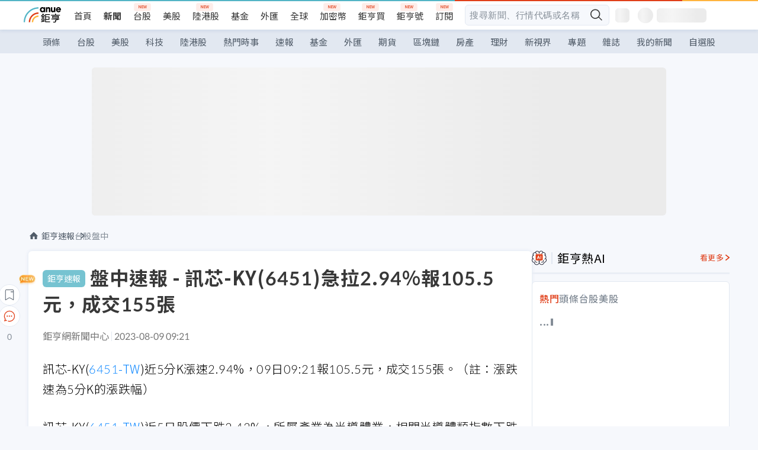

--- FILE ---
content_type: text/html; charset=utf-8
request_url: https://news.cnyes.com/news/id/5280497
body_size: 38969
content:
<!DOCTYPE html><html lang="zh-TW" data-version="4.132.8"><head><meta charSet="utf-8"/><meta name="viewport" content="width=device-width, initial-scale=1, maximum-scale=1, viewport-fit=cover"/><link rel="preload" as="image" href="/assets/icons/search/icon-search-new.svg"/><link rel="preload" as="image" href="/assets/icons/menu/menu.svg"/><link rel="preload" as="image" href="/assets/icons/logo/anue-logo-colorful.svg"/><link rel="preload" as="image" href="/assets/icons/search/search.svg"/><link rel="preload" as="image" href="/assets/icons/breadCrumb/symbol-icon-home.svg"/><link rel="preload" as="image" href="/assets/icons/arrows/arrow-down.svg"/><link rel="preload" as="image" href="/assets/icons/skeleton/empty-image.svg"/><link rel="preload" as="image" href="/assets/icons/carousel/icon-slider-arrow-left-with-round.svg"/><link rel="preload" as="image" href="/assets/icons/carousel/icon-slider-arrow-right-with-round.svg"/><link rel="stylesheet" href="/_next/static/css/921e4f68c9e13c29.css" data-precedence="next"/><link rel="stylesheet" href="/_next/static/css/f7cc80eb46165eff.css" data-precedence="next"/><link rel="stylesheet" href="/_next/static/css/5fabd7b3d2a1fe8b.css" data-precedence="next"/><link rel="stylesheet" href="/_next/static/css/4039ce703448f390.css" data-precedence="next"/><link rel="stylesheet" href="/_next/static/css/8b7963c8de89601f.css" data-precedence="next"/><link rel="stylesheet" href="/_next/static/css/759b945fa817fa3c.css" data-precedence="next"/><link rel="stylesheet" href="/_next/static/css/5cfaef88edf86f6c.css" data-precedence="next"/><link rel="stylesheet" href="/_next/static/css/30d367a73af39db6.css" data-precedence="next"/><link rel="stylesheet" href="/_next/static/css/543dd8f1d20298cf.css" data-precedence="next"/><link rel="stylesheet" href="/_next/static/css/513bfe5edfb6b4d1.css" data-precedence="next"/><link rel="stylesheet" href="/_next/static/css/9f837dd03d448832.css" data-precedence="next"/><link rel="stylesheet" href="/_next/static/css/323628e83134b360.css" data-precedence="next"/><link rel="stylesheet" href="/_next/static/css/bd50bb137f86e3ce.css" data-precedence="next"/><link rel="stylesheet" href="/_next/static/css/1c133bed36662f04.css" data-precedence="next"/><link rel="stylesheet" href="/_next/static/css/02cb430a0dc4ba01.css" data-precedence="next"/><link rel="stylesheet" href="/_next/static/css/46b66030a4177c6e.css" data-precedence="next"/><link rel="stylesheet" href="/_next/static/css/ca2429f3545c5824.css" data-precedence="next"/><link rel="stylesheet" href="/_next/static/css/970fae4e90de993d.css" data-precedence="next"/><link rel="stylesheet" href="/_next/static/css/c40456275ac14497.css" data-precedence="next"/><link rel="stylesheet" href="/_next/static/css/373fd6ea90fa8b66.css" data-precedence="next"/><link rel="stylesheet" href="/_next/static/css/9f913ba69ac29bc9.css" data-precedence="next"/><link rel="stylesheet" href="/_next/static/css/ae2a5c3b23566602.css" data-precedence="next"/><link rel="stylesheet" href="/_next/static/css/7c6be8456fdd5fe3.css" data-precedence="next"/><link rel="stylesheet" href="/_next/static/css/ac4015fcf3665c09.css" data-precedence="next"/><link rel="stylesheet" href="/_next/static/css/c7f6756b9fee5db4.css" data-precedence="next"/><link rel="stylesheet" href="/_next/static/css/cf8914b0fc44633d.css" data-precedence="next"/><link rel="stylesheet" href="/_next/static/css/f169cdc088d50a8b.css" as="style" data-precedence="dynamic"/><link rel="preload" as="script" fetchPriority="low" href="/_next/static/chunks/webpack-3790441e5ace7038.js"/><script src="/_next/static/chunks/9921241e-b471b06b9b37ccc5.js" async=""></script><script src="/_next/static/chunks/2382-a9ef47412f761a5e.js" async=""></script><script src="/_next/static/chunks/main-app-0c16ea83c0bb4511.js" async=""></script><script src="/_next/static/chunks/app/(main)/news/id/%5Bid%5D/loading-e55280bfae30f037.js" async=""></script><script src="/_next/static/chunks/5679-885d827e6e8b73a1.js" async=""></script><script src="/_next/static/chunks/4401-84b5840f8e3fca29.js" async=""></script><script src="/_next/static/chunks/9025-de8fa4c18746149b.js" async=""></script><script src="/_next/static/chunks/161-8d4e2433d7242814.js" async=""></script><script src="/_next/static/chunks/4961-a54641a6350165b1.js" async=""></script><script src="/_next/static/chunks/6890-ce2f974e0e13130c.js" async=""></script><script src="/_next/static/chunks/6921-2b7b23474141f6da.js" async=""></script><script src="/_next/static/chunks/7485-5adb03c3528824a6.js" async=""></script><script src="/_next/static/chunks/7964-231c92d4242d4ad5.js" async=""></script><script src="/_next/static/chunks/9754-2223cd4d960c49ae.js" async=""></script><script src="/_next/static/chunks/5614-1a739e923af6bc84.js" async=""></script><script src="/_next/static/chunks/7397-400c651da0c5b5ec.js" async=""></script><script src="/_next/static/chunks/5982-f97b785c731e0faf.js" async=""></script><script src="/_next/static/chunks/9788-c044d10b4cc0329e.js" async=""></script><script src="/_next/static/chunks/app/(main)/news/id/%5Bid%5D/layout-217639d1b178b013.js" async=""></script><script src="/_next/static/chunks/7621-eb764d1356ce5c9d.js" async=""></script><script src="/_next/static/chunks/7142-c807467591ed75de.js" async=""></script><script src="/_next/static/chunks/6455-0f559580cfcf39cf.js" async=""></script><script src="/_next/static/chunks/app/(main)/layout-a57653def3a320dc.js" async=""></script><script src="/_next/static/chunks/app/(main)/news/id/%5Bid%5D/error-7c3166b6cc509775.js" async=""></script><script src="/_next/static/chunks/app/(main)/news/id/%5Bid%5D/not-found-36e1c1dffc5f5b42.js" async=""></script><script src="/_next/static/chunks/5598-7489ee75b4216112.js" async=""></script><script src="/_next/static/chunks/7902-5dc3a731740be7ee.js" async=""></script><script src="/_next/static/chunks/296-6f1ed1d712ef7925.js" async=""></script><script src="/_next/static/chunks/2662-3ec28076890aabd6.js" async=""></script><script src="/_next/static/chunks/app/(main)/news/id/%5Bid%5D/page-f67fa22e5d651b93.js" async=""></script><script async="" src="https://player.svc.litv.tv/v3/ppnio.js"></script><link rel="preload" href="https://player.svc.litv.tv/pixel/liad-pixel.js" as="script"/><link rel="preload" href="https://securepubads.g.doubleclick.net/tag/js/gpt.js" as="script"/><link rel="preload" href="https://tags-assets.mlytics.com/client/tmc.js" as="script"/><link rel="preload" href="https://api.popin.cc/searchbox/cnyes_tw.js" as="script"/><link rel="icon" href="/favicon.png" type="image/png"/><link rel="apple-touch-icon" href="/favicon.png"/><link rel="shortcut icon" href="/favicon.ico" type="image/x-icon"/><link rel="icon" href="/favicon.svg" type="image/svg+xml"/><meta name="theme-color" content="#ffffff"/><title>盤中速報 - 訊芯-KY(6451)急拉2.94%報105.5元，成交155張 | 鉅亨網 - 台股盤中</title><meta name="description" content="訊芯-KY(6451-TW)盤中股價急拉，近5分K漲跌速、近5日股價、產業指數、大盤表現、三大法人買賣超、融資融券增減、即時新聞資訊。"/><meta name="author" content="鉅亨網新聞中心"/><meta name="keywords" content="台股,台股盤中,盤中速報,盤中漲跌速"/><meta name="category" content="anue_live"/><meta name="google-play-app" content="app-id=com.cnyes.android"/><meta name="fb:app_id" content="1114465906367715"/><meta name="google-site-verification" content="E8zVZO3O9YAjbBcY0NmGu3q8E_BwxZuR57scScomueI"/><link rel="canonical" href="https://news.cnyes.com/news/id/5280497"/><link rel="alternate" media="only screen and (max-width: 768px)" href="https://news.cnyes.com/news/id/5280497"/><meta name="apple-itunes-app" content="app-id=1071014509"/><meta property="og:title" content="盤中速報 - 訊芯-KY(6451)急拉2.94%報105.5元，成交155張 | 鉅亨網 - 台股盤中"/><meta property="og:description" content="訊芯-KY(6451-TW)盤中股價急拉，近5分K漲跌速、近5日股價、產業指數、大盤表現、三大法人買賣超、融資融券增減、即時新聞資訊。"/><meta property="og:url" content="https://news.cnyes.com/news/id/5280497"/><meta property="og:locale" content="zh_TW"/><meta property="og:image" content="https://news.cnyes.com/assets/images/og-image.png"/><meta property="og:type" content="article"/><meta property="article:published_time" content="2023/8/9 上午9:21:23"/><meta name="twitter:card" content="summary_large_image"/><meta name="twitter:title" content="盤中速報 - 訊芯-KY(6451)急拉2.94%報105.5元，成交155張 | 鉅亨網 - 台股盤中"/><meta name="twitter:description" content="訊芯-KY(6451-TW)盤中股價急拉，近5分K漲跌速、近5日股價、產業指數、大盤表現、三大法人買賣超、融資融券增減、即時新聞資訊。"/><meta name="twitter:image" content="https://news.cnyes.com/assets/images/og-image.png"/><link rel="icon" href="/favicon.ico" type="image/x-icon" sizes="16x16"/><link href="https://fonts.googleapis.com/css?family=Lato:300,400,500,700&amp;text=0123456789" rel="stylesheet" type="text/css"/><link href="https://fonts.googleapis.com/css?family=Noto+Sans+TC:300,400,500,700" rel="stylesheet" type="text/css"/><script src="/_next/static/chunks/polyfills-78c92fac7aa8fdd8.js" noModule=""></script></head><body class="b1nl46oh"><script>(self.__next_s=self.__next_s||[]).push([0,{"children":"\n              var googletag = googletag || {};\n              googletag.cmd = googletag.cmd || [];\n            "}])</script><script>(self.__next_s=self.__next_s||[]).push(["https://securepubads.g.doubleclick.net/tag/js/gpt.js",{"async":true,"id":"gpt-script"}])</script><header id="anue-header" class="c1ybci1p"><div class="d1nias15"><div class="desktop-header have-shadow"><header class="huepua3"><div class="c1l52at7"><a href="https://www.cnyes.com" class="lgi1m7w"></a><ul class="cl3pwmo"><li class="c1hb2kgr"><a href="https://www.cnyes.com" target="_self" rel="noopener noreferrer" class="a18jyayu" style="--a18jyayu-0:400;--a18jyayu-1:400">首頁</a></li><li class="c1hb2kgr"><a href="https://news.cnyes.com/news/cat/headline" target="_self" rel="noopener noreferrer" class="current a18jyayu" style="--a18jyayu-0:400;--a18jyayu-1:700">新聞</a></li><li class="c1hb2kgr"><a href="https://www.cnyes.com/twstock" target="_self" rel="noopener noreferrer" class="new a18jyayu" style="--a18jyayu-0:400;--a18jyayu-1:400">台股</a></li><li class="c1hb2kgr"><a href="https://www.cnyes.com/usstock" target="_self" rel="noopener noreferrer" class="a18jyayu" style="--a18jyayu-0:400;--a18jyayu-1:400">美股</a></li><li class="c1hb2kgr"><a href="https://www.cnyes.com/hkstock" target="_self" rel="noopener noreferrer" class="new a18jyayu" style="--a18jyayu-0:400;--a18jyayu-1:400">陸港股</a></li><li class="c1hb2kgr"><a href="https://fund.cnyes.com" target="_self" rel="noopener noreferrer" class="a18jyayu" style="--a18jyayu-0:400;--a18jyayu-1:400">基金</a></li><li class="c1hb2kgr"><a href="https://www.cnyes.com/forex" target="_self" rel="noopener noreferrer" class="a18jyayu" style="--a18jyayu-0:400;--a18jyayu-1:400">外匯</a></li><li class="c1hb2kgr"><a href="https://invest.cnyes.com/indices/major" target="_self" rel="noopener noreferrer" class="a18jyayu" style="--a18jyayu-0:400;--a18jyayu-1:400">全球</a></li><li class="c1hb2kgr"><a href="https://crypto.cnyes.com" target="_self" rel="noopener noreferrer" class="new a18jyayu" style="--a18jyayu-0:400;--a18jyayu-1:400">加密幣</a></li><li class="c1hb2kgr"><a href="https://anuefund.tw/768tv" target="_self" rel="noopener noreferrer" class="new a18jyayu" style="--a18jyayu-0:400;--a18jyayu-1:400">鉅亨買</a></li><li class="c1hb2kgr"><a href="https://hao.cnyes.com?utm_source=cnyes&amp;utm_medium=nav" target="_self" rel="noopener noreferrer" class="new a18jyayu" style="--a18jyayu-0:400;--a18jyayu-1:400">鉅亨號</a></li><li class="c1hb2kgr"><a href="https://www.cnyes.com/anuestore" target="_self" rel="noopener noreferrer" class="new a18jyayu" style="--a18jyayu-0:400;--a18jyayu-1:400">訂閱</a></li></ul><div class="s1vyna59"><div class="vz68neb"><div class="c3g6gi"><div class="c1qetjgo"><input type="search" placeholder="搜尋新聞、行情代碼或名稱" class="desktop iz28ylr"/><div class="b1pm9kik"><img alt="search icon" src="/assets/icons/search/icon-search-new.svg" class="search desktop i8fpj51" width="24" height="24"/></div></div></div><div class="ruswah8"><div class="c1foi1fo"><div class="s10t8so0"></div></div></div></div></div><div class="irxd8om"><!--$--><!--$!--><template data-dgst="BAILOUT_TO_CLIENT_SIDE_RENDERING"></template><span aria-live="polite" aria-busy="true"><span class="react-loading-skeleton" style="width:24px;height:24px;border-radius:6px">‌</span><br/></span><!--/$--><!--/$--><!--$--><!--$!--><template data-dgst="BAILOUT_TO_CLIENT_SIDE_RENDERING"></template><div class="b7b7oug"><span aria-live="polite" aria-busy="true"><span class="react-loading-skeleton" style="margin-right:6px;width:26px;height:26px;border-radius:50%">‌</span><br/></span><span aria-live="polite" aria-busy="true"><span class="react-loading-skeleton" style="width:84px;height:24px;border-radius:6px">‌</span><br/></span></div><!--/$--><!--/$--></div></div></header><div height="40" class="v1x160j6" style="--v1x160j6-0:#e2e8f1;--v1x160j6-1:40px"><ul class="c1n5hs9b" style="--c1n5hs9b-0:#e2e8f1;--c1n5hs9b-1:40px"><li class="tn6a5v3" style="--tn6a5v3-0:#515c69;--tn6a5v3-1:transparent"><a href="/news/cat/headline">頭條</a></li><li class="tn6a5v3" style="--tn6a5v3-0:#515c69;--tn6a5v3-1:transparent"><a href="/news/cat/tw_stock">台股</a></li><li class="tn6a5v3" style="--tn6a5v3-0:#515c69;--tn6a5v3-1:transparent"><a href="/news/cat/wd_stock">美股</a></li><li class="tn6a5v3" style="--tn6a5v3-0:#515c69;--tn6a5v3-1:transparent"><a href="/news/cat/tech">科技</a></li><li class="tn6a5v3" style="--tn6a5v3-0:#515c69;--tn6a5v3-1:transparent"><a href="/news/cat/cn_stock">陸港股</a></li><li class="tn6a5v3" style="--tn6a5v3-0:#515c69;--tn6a5v3-1:transparent"><a href="/poptopic">熱門時事</a></li><li class="tn6a5v3" style="--tn6a5v3-0:#515c69;--tn6a5v3-1:transparent"><a href="/news/cat/anue_live">速報</a></li><li class="tn6a5v3" style="--tn6a5v3-0:#515c69;--tn6a5v3-1:transparent"><a href="/news/cat/fund">基金</a></li><li class="tn6a5v3" style="--tn6a5v3-0:#515c69;--tn6a5v3-1:transparent"><a href="/news/cat/forex">外匯</a></li><li class="tn6a5v3" style="--tn6a5v3-0:#515c69;--tn6a5v3-1:transparent"><a href="/news/cat/future">期貨</a></li><li class="tn6a5v3" style="--tn6a5v3-0:#515c69;--tn6a5v3-1:transparent"><a href="/news/cat/bc">區塊鏈</a></li><li class="tn6a5v3" style="--tn6a5v3-0:#515c69;--tn6a5v3-1:transparent"><a href="/news/cat/cnyeshouse">房產</a></li><li class="tn6a5v3" style="--tn6a5v3-0:#515c69;--tn6a5v3-1:transparent"><a href="/news/cat/tw_money">理財</a></li><li class="tn6a5v3" style="--tn6a5v3-0:#515c69;--tn6a5v3-1:transparent"><a href="/news/cat/celebrity_area">新視界</a></li><li class="tn6a5v3" style="--tn6a5v3-0:#515c69;--tn6a5v3-1:transparent"><a href="https://news.cnyes.com/projects">專題</a></li><li class="tn6a5v3" style="--tn6a5v3-0:#515c69;--tn6a5v3-1:transparent"><a href="/news/cat/mag">雜誌</a></li><li class="tn6a5v3" style="--tn6a5v3-0:#515c69;--tn6a5v3-1:transparent"><a href="/member/mytag/all">我的新聞</a></li><li class="tn6a5v3" style="--tn6a5v3-0:#515c69;--tn6a5v3-1:transparent"><a href="https://www.cnyes.com/member/portfolios">自選股</a></li></ul></div></div></div><div class="m3qvebg"><div class="mobile-header"><section class="c1s8zsce"><img alt="menu-icon" src="/assets/icons/menu/menu.svg" height="18" width="18" class="iwjyq0j"/><div class="mdxlrjx"><div class="lvsnr77"><a class="l160ibr3" href="/news/cat/headline"><img alt="anue logo" src="/assets/icons/logo/anue-logo-colorful.svg" height="30" width="70"/></a></div><div class="rti3r0y"><a href="https://campaign.cnyes.com/topics/LegacyAcademy/?utm_source=mweb&amp;utm_medium=anuebuy" target="_blank" rel="noopener noreferrer" data-global-ga-category="Header" data-global-ga-action="click" data-global-ga-label="鉅亨傳承學院" class="mapmbvj"><img src="/assets/icons/header/symbol-icon-ye-sclub.png" alt="鉅亨傳承學院" title="https://campaign.cnyes.com/topics/LegacyAcademy/?utm_source=mweb&amp;utm_medium=anuebuy" width="24" height="24" loading="lazy"/></a><a href="https://hao.cnyes.com/" data-global-ga-category="Header" data-global-ga-action="click" data-global-ga-label="鉅亨號" class="mapmbvj"><img src="/assets/icons/header/hao.png" alt="鉅亨號" title="https://hao.cnyes.com" width="24" height="24" loading="lazy"/></a><a href="https://campaign.cnyes.com/topics/anuecrypto/?utm_source=mobile&amp;utm_medium=header" target="_blank" rel="noopener noreferrer" data-global-ga-category="Header" data-global-ga-action="click" data-global-ga-label="鉅亨買幣" class="mapmbvj"><img src="/assets/icons/header/crypto.png" alt="鉅亨買幣" title="https://campaign.cnyes.com/topics/anuecrypto/?utm_source=mobile&amp;utm_medium=header" width="24" height="24" loading="lazy"/></a><a href="https://www.cnyes.com/events" target="_self" class="c1ni1sin"><svg width="24" height="24" viewBox="0 0 24 24" style="overflow:initial"><g stroke="#383838" stroke-width="1" fill="none" fill-rule="evenodd"><g fill="#fff"><path id="bell" d="M12 4.222a6.433 6.433 0 0 1 6.429 6.663l-.133 3.708 1.132 1.94a2 2 0 0 1-1.399 2.98l-1.585.265c-2.942.49-5.946.49-8.888 0l-1.585-.264a2 2 0 0 1-1.4-2.98l1.133-1.941-.133-3.708A6.433 6.433 0 0 1 12 4.222z"></path><path d="M9.778 19.778a2.222 2.222 0 0 0 4.444 0M10.519 4.445v-.964a1.481 1.481 0 0 1 2.962 0v1.022"></path></g></g></svg></a><!--$!--><template data-dgst="BAILOUT_TO_CLIENT_SIDE_RENDERING"></template><!--/$--></div></div><img alt="search icon" src="/assets/icons/search/search.svg" width="18" height="18" class="s3icxza"/></section></div></div></header><div id=""><div class="a133dm9s"><div id="div-gpt-ad-cnyes_news_inside_all_top" class="a1mzdm1v" style="--a1mzdm1v-0:970px;--a1mzdm1v-1:250px;--a1mzdm1v-2:970px;--a1mzdm1v-3:250px;--a1mzdm1v-4:24px;--a1mzdm1v-5:24px;--a1mzdm1v-6:auto;--a1mzdm1v-7:auto"><span aria-live="polite" aria-busy="true"><span class="react-loading-skeleton" style="border-radius:6px;width:100%;height:100%">‌</span><br/></span></div></div><main class="v1hm61vt"><div class="c9ky432"><!--$--><section id="bread-crumb" class="w1xblh6d"><img src="/assets/icons/breadCrumb/symbol-icon-home.svg" alt="home-icon" class="lp9mpbn"/><div class="btlhmn6"><a class="b17vyawb" href="/news/cat/anue_live">鉅亨速報</a><a class="b17vyawb" href="/news/cat/tw_live">台股盤中</a></div></section><article class="mfxje1x"><section class="t1el8oye"><span class="bzubwch"> <!-- -->鉅亨速報</span><h1>盤中速報 - 訊芯-KY(6451)急拉2.94%報105.5元，成交155張</h1></section><p class="alr4vq1"><span class="signature">鉅亨網新聞中心</span><span class="separator"></span><time dateTime="2023-08-09T01:21:23.000Z">2023-08-09 09:21</time></p><main id="article-container" class="c1tt5pk2" style="--c1tt5pk2-0:20px"><section style="margin-top:30px"><p>訊芯-KY(<a href="https://www.cnyes.com/twstock/6451" target="_self" rel="noopener noreferrer" data-ga-target="news" data-ga-event-name="Click_Quote" data-ga-section="News_Article_文中行情" data-ga-click-item="TWS:6451:STOCK:COMMON">6451-TW</a>)近5分K漲速2.94%，09日09:21報105.5元，成交155張。（註：漲跌速為5分K的漲跌幅）</p></section><p></p><section style="margin-top:30px"><p>訊芯-KY(<a href="https://www.cnyes.com/twstock/6451" target="_self" rel="noopener noreferrer" data-ga-target="news" data-ga-event-name="Click_Quote" data-ga-section="News_Article_文中行情" data-ga-click-item="TWS:6451:STOCK:COMMON">6451-TW</a>)近5日股價下跌2.43%，所屬產業為半導體業，相關半導體類指數下跌2.82%。台灣<a href="https://invest.cnyes.com/index/TWS/TSE01">加權指數</a>下跌1.95%，股價波動與大盤表現同步。</p></section><section style="margin-top:30px"><p><em>近5日籌碼</em></p></section><section><ul>    <li>三大法人合計買賣超：-693 張</li>    <li>外資買賣超：-648 張</li>    <li>投信買賣超：0 張</li>    <li>自營商買賣超：-45 張</li>    <li>融資增減：+291 張</li>    <li>融券增減：+3 張</li></ul></section><div id="div-gpt-ad-cnyes_news_article_middle_1" class="a1mzdm1v" style="--a1mzdm1v-0:728px;--a1mzdm1v-1:90px;--a1mzdm1v-2:728px;--a1mzdm1v-3:90px;--a1mzdm1v-4:32px;--a1mzdm1v-5:32px;--a1mzdm1v-6:auto;--a1mzdm1v-7:auto"><span aria-live="polite" aria-busy="true"><span class="react-loading-skeleton" style="border-radius:6px;width:100%;height:100%">‌</span><br/></span></div><section style="margin-top:30px"><p><em>最新相關新聞</em></p></section><section style="margin-top:20px"><ul>            <li><a href="https://news.cnyes.com/news/id/5276845">〈台股盤後〉AI族群反攻領漲 大漲152點收16996點 逼近萬七</a></li>            <li><a href="https://news.cnyes.com/news/id/5276748">盤中速報 - 訊芯-KY(6451)股價大漲至103.5元，漲幅達7.03%</a></li>            <li><a href="https://news.cnyes.com/news/id/5276734">盤中速報 - 訊芯-KY(6451)急拉2.1%報102.0元，成交520張</a></li>            <li><a href="https://news.cnyes.com/news/id/5268379">盤中速報 - 訊芯-KY(6451)急跌-2.29%報106.5元，成交157張</a></li>            <li><a href="https://news.cnyes.com/news/id/5264303">盤後速報 - 訊芯-KY(6451)次交易(27)日除息1.17元，參考價106.83元</a></li>    </ul></section></main><ul class="clz8i2p"><li class="l4epuzg">掌握全球財經資訊<a href="http://www.cnyes.com/app/?utm_source=mweb&amp;utm_medium=HamMenuBanner&amp;utm_campaign=fixed&amp;utm_content=entr">點我下載APP</a></li></ul><div class="a1dzn8xb"><div id="div-gpt-ad-dynamic-keyword-ad-of-detail-under-content" class="a1mzdm1v" style="--a1mzdm1v-0:530px;--a1mzdm1v-1:200px;--a1mzdm1v-2:530px;--a1mzdm1v-3:200px;--a1mzdm1v-4:0;--a1mzdm1v-5:0;--a1mzdm1v-6:auto;--a1mzdm1v-7:auto"><span aria-live="polite" aria-busy="true"><span class="react-loading-skeleton" style="border-radius:6px;width:100%;height:100%">‌</span><br/></span></div></div><div></div><div class="c1sy7ax6"><div class="cgwevlv"><h3 class="t1mmzjbz"><div class="t1thwy6j">文章標籤</div></h3></div><div class="t1jl5nqd" style="--t1jl5nqd-0:80px"><a href="https://news.cnyes.com/tag/台股" order="0" title="台股" class="t1v4wtvw" style="--t1v4wtvw-0:1px solid #e2e8f1;--t1v4wtvw-1:#515c69;--t1v4wtvw-2:15px;--t1v4wtvw-3:8px 12px;--t1v4wtvw-4:white;--t1v4wtvw-5:unset;--t1v4wtvw-6:#1c1e2f;--t1v4wtvw-7:rgba(226, 232, 241, 0.2);"><span>台股</span></a><a href="https://news.cnyes.com/tag/台股盤中" order="1" title="台股盤中" class="t1v4wtvw" style="--t1v4wtvw-0:1px solid #e2e8f1;--t1v4wtvw-1:#515c69;--t1v4wtvw-2:15px;--t1v4wtvw-3:8px 12px;--t1v4wtvw-4:white;--t1v4wtvw-5:1;--t1v4wtvw-6:#1c1e2f;--t1v4wtvw-7:rgba(226, 232, 241, 0.2);"><span>台股盤中</span></a><a href="https://news.cnyes.com/tag/盤中速報" order="2" title="盤中速報" class="t1v4wtvw" style="--t1v4wtvw-0:1px solid #e2e8f1;--t1v4wtvw-1:#515c69;--t1v4wtvw-2:15px;--t1v4wtvw-3:8px 12px;--t1v4wtvw-4:white;--t1v4wtvw-5:2;--t1v4wtvw-6:#1c1e2f;--t1v4wtvw-7:rgba(226, 232, 241, 0.2);"><span>盤中速報</span></a><a href="https://news.cnyes.com/tag/盤中漲跌速" order="3" title="盤中漲跌速" class="t1v4wtvw" style="--t1v4wtvw-0:1px solid #e2e8f1;--t1v4wtvw-1:#515c69;--t1v4wtvw-2:15px;--t1v4wtvw-3:8px 12px;--t1v4wtvw-4:white;--t1v4wtvw-5:3;--t1v4wtvw-6:#1c1e2f;--t1v4wtvw-7:rgba(226, 232, 241, 0.2);"><span>盤中漲跌速</span></a><button order="-1" class="wxkvr1v b4lse0s" style="--b4lse0s-0:-1;--b4lse0s-1:none">更多<img alt="arrow-icon" src="/assets/icons/arrows/arrow-down.svg" width="20" height="20" class="ac0gcyf" style="--ac0gcyf-0:0"/></button></div></div><div></div><div class="c37l293"><div class="cgwevlv"><h3 class="t1mmzjbz"><div class="t1thwy6j">相關行情</div></h3><div class="b8b7go7"><a href="https://www.cnyes.com/twstock" class="a1xgyryz">台股首頁</a><a href="https://supr.link/8OHaU" class="a1xgyryz">我要存股</a></div></div><div class="cz9b4vg"><div class="qgnbjuf" style="--qgnbjuf-0:122px"><a href="https://invest.cnyes.com/index/TWS/TSE01" target="_self" class="s11xqtn4 bqkdmdz" order="0" style="--s11xqtn4-0:unset"><div class="f8lenxc">集中市場加權指數<span class="quote-button c6jm2xk" font-size="0" style="--c6jm2xk-0:14px;--c6jm2xk-1:700;--c6jm2xk-2:transparent;--c6jm2xk-3:#e03f19">32417.24</span><span class="quote-button c6jm2xk" font-size="0" style="--c6jm2xk-0:14px;--c6jm2xk-1:normal;--c6jm2xk-2:transparent;--c6jm2xk-3:#e03f19">+1.10<!-- -->%</span></div></a><a href="https://www.cnyes.com/twstock/6451" target="_self" class="s11xqtn4 bqkdmdz" order="1" style="--s11xqtn4-0:1"><div class="f8lenxc">訊芯-KY<span class="quote-button c6jm2xk" font-size="0" style="--c6jm2xk-0:14px;--c6jm2xk-1:700;--c6jm2xk-2:transparent;--c6jm2xk-3:#e03f19">149.5</span><span class="quote-button c6jm2xk" font-size="0" style="--c6jm2xk-0:14px;--c6jm2xk-1:normal;--c6jm2xk-2:transparent;--c6jm2xk-3:#e03f19">+2.05<!-- -->%</span></div></a><button order="-1" class="b4lse0s" style="--b4lse0s-0:-1;--b4lse0s-1:none">更多<img alt="arrow-icon" src="/assets/icons/arrows/arrow-down.svg" width="20" height="20" class="ac0gcyf" style="--ac0gcyf-0:0"/></button></div></div></div><div class="c1ciwb2s"><div class="cgwevlv"><h3 class="t1mmzjbz"><div class="t1thwy6j">延伸閱讀</div></h3></div><ul class="l113w4cp"><li><a href="/news/id/6323115">盤中速報 - 營邦(3693)大漲7.2%，報372元</a></li><li><a href="/news/id/6323114">盤中速報 - 能率亞洲(7777)急拉3.97%報35.35元，成交7,784張</a></li><li><a href="/news/id/6323113">盤中速報 - 能率亞洲(7777)股價拉至漲停，漲停價35.35元，成交7,202張</a></li><li><a href="/news/id/6323112">盤中速報 - 能率亞洲(7777)大漲7.15%，報34.45元</a></li></ul><div class="anzyr6d"><!--$--><div id="div-gpt-ad-dynamic-keyword-ad-of-detail-under-recommend-news" class="a1mzdm1v" style="--a1mzdm1v-0:100%;--a1mzdm1v-1:100%;--a1mzdm1v-2:none;--a1mzdm1v-3:none;--a1mzdm1v-4:0;--a1mzdm1v-5:0;--a1mzdm1v-6:auto;--a1mzdm1v-7:auto"><span aria-live="polite" aria-busy="true"><span class="react-loading-skeleton" style="width:100%;height:100%;border-radius:6px">‌</span><br/></span></div><!--/$--></div></div><div class="awm66zm"><section class="section-aside-container c1jod995" style="--c1jod995-2:32px 0 16px"><div class="section-aside-wrapper c106polj"><img alt="section icon" loading="lazy" width="25" height="25" decoding="async" data-nimg="1" class="icon" style="color:transparent" src="/assets/icons/anue-lecture.svg"/><h3>鉅亨講座</h3><a href="https://www.cnyes.com/events" target="_self" class="l1q6lkcx">看更多</a></div><div class="c13k14ni"><ul class="tn3hsof"><li class="active t1pva50s">講座</li><li class="t1pva50s">公告</li></ul><ul class="l1y84pl8"></ul></div></section></div><!--$!--><template data-dgst="BAILOUT_TO_CLIENT_SIDE_RENDERING"></template><!--/$--><!--$!--><template data-dgst="BAILOUT_TO_CLIENT_SIDE_RENDERING"></template><!--/$--><ul class="c1og4zpn"><li class="nndexfk"><p>上一篇</p><div title="盤中速報 - 至寶電(3226)急拉2.16%報61.5元，成交2張" class="n5ene24"><a href="/news/id/5280766">盤中速報 - 至寶電(3226)急拉2.16%報61.5元，成交2張</a></div></li><li class="nndexfk"><p>下一篇</p><div title="盤中速報 - 環宇-KY(4991)急拉2.75%報33.0元，成交12張" class="n5ene24"><a href="/news/id/5278721">盤中速報 - 環宇-KY(4991)急拉2.75%報33.0元，成交12張</a></div></li></ul><nav class="s155wao3"><section class="d3jo5cf"><button aria-label="save" class="c1eq60fc" style="--c1eq60fc-0:5px;--c1eq60fc-1:1px solid #e2e8f1;--c1eq60fc-2:auto"><img alt="save" aria-hidden="true" loading="lazy" width="24" height="24" decoding="async" data-nimg="1" style="color:transparent" src="/assets/icons/icon-bookmark.svg"/><img alt="new tip" loading="lazy" width="32" height="19" decoding="async" data-nimg="1" class="new-tip" style="color:transparent" srcSet="/_next/image?url=%2Fassets%2Ficons%2Ficon-new-tip.png&amp;w=32&amp;q=75 1x, /_next/image?url=%2Fassets%2Ficons%2Ficon-new-tip.png&amp;w=64&amp;q=75 2x" src="/_next/image?url=%2Fassets%2Ficons%2Ficon-new-tip.png&amp;w=64&amp;q=75"/></button><div class="bu3viik"><button aria-label="Open chat" class="i1gwm9z5"><img alt="chat-icon" loading="lazy" width="36" height="36" decoding="async" data-nimg="1" style="color:transparent" src="/assets/icons/topBar/icon-chat.svg"/></button>0<button aria-label="Close tooltip" class="cxa19i4"></button></div></section></nav></article><div class="sp7qdyr"><div class="v112bcsk" style="--v112bcsk-0:40px"><div class="_popIn_recommend"></div></div><section id="LiTV"><div id="ppn-Y3ky|Y3k=-0" class="v1kfq88"><span aria-live="polite" aria-busy="true"><span class="react-loading-skeleton" style="height:515px">‌</span><br/></span></div></section><!--$!--><template data-dgst="BAILOUT_TO_CLIENT_SIDE_RENDERING"></template><!--$--><div class="loading-container cqfmgcs" style="--cqfmgcs-0:120px"><div class="l1gvctuw"><div class="s17xtyg0 l6p8o9j"></div><div class="l6p8o9j"></div><div class="l6p8o9j"></div><div class="f1hkyuw9"><div class="b9s3cpy l6p8o9j"></div><div class="b9s3cpy l6p8o9j"></div><div class="b9s3cpy l6p8o9j"></div><div class="b9s3cpy l6p8o9j"></div></div></div><img src="/assets/icons/skeleton/empty-image.svg" alt="Empty" width="90" height="64"/></div><!--/$--><!--/$--><!--$!--><template data-dgst="BAILOUT_TO_CLIENT_SIDE_RENDERING"></template><!--$--><div class="loading-container cqfmgcs" style="--cqfmgcs-0:120px"><div class="l1gvctuw"><div class="s17xtyg0 l6p8o9j"></div><div class="l6p8o9j"></div><div class="l6p8o9j"></div><div class="f1hkyuw9"><div class="b9s3cpy l6p8o9j"></div><div class="b9s3cpy l6p8o9j"></div><div class="b9s3cpy l6p8o9j"></div><div class="b9s3cpy l6p8o9j"></div></div></div><img src="/assets/icons/skeleton/empty-image.svg" alt="Empty" width="90" height="64"/></div><!--/$--><!--/$--></div><!--/$--></div><aside class="vinw7c5" style="--vinw7c5-0:35px"><div id="aside" class="c6vqgdx"><!--$--><div id="div-gpt-ad-aside-banner-top" class="a1mzdm1v" style="--a1mzdm1v-0:100%;--a1mzdm1v-1:100%;--a1mzdm1v-2:300px;--a1mzdm1v-3:600px;--a1mzdm1v-4:0;--a1mzdm1v-5:0;--a1mzdm1v-6:auto;--a1mzdm1v-7:auto"><span aria-live="polite" aria-busy="true"><span class="react-loading-skeleton" style="width:100%;height:100%;border-radius:6px">‌</span><br/></span></div><!--/$--><section class="section-aside-container ck1jcsm" style="--ck1jcsm-2:32px 0 16px"><div class="section-aside-wrapper c106polj"><img alt="section icon" loading="lazy" width="25" height="25" decoding="async" data-nimg="1" class="icon" style="color:transparent" src="/assets/icons/icon-ai.svg"/><h3>鉅亨熱AI</h3><a href="/news/cat/hotai" target="_blank" class="l1q6lkcx">看更多</a></div><div class="c1iqrcew"><div class="c7l1g0s" style="--c7l1g0s-0:385px;--c7l1g0s-1:345px"><ul class="tn3hsof"><li class="active t1pva50s">熱門</li><li class="t1pva50s">頭條</li><li class="t1pva50s">台股</li><li class="t1pva50s">美股</li></ul><main class="c1k3idnr"><h1 class="h1hpe582"><span class="cjeph51">...</span><span class="ctz40ky"></span></h1></main></div></div></section><section class="section-aside-container ck1jcsm" style="--ck1jcsm-2:32px 0 16px"><div class="section-aside-wrapper c106polj"><img alt="section icon" loading="lazy" width="25" height="25" decoding="async" data-nimg="1" class="icon" style="color:transparent" src="/assets/icons/popularRank.svg"/><h3>人氣排行</h3><a href="https://news.cnyes.com/trending" target="_self" class="l1q6lkcx">看更多</a></div><div class="c1s8549x"><ul class="tn3hsof"><li class="active t1pva50s">總覽</li><li class="t1pva50s">台股</li><li class="t1pva50s">美股</li></ul><div class="i8whfcm"><div style="background-image:url(https://cimg.cnyes.cool/prod/news/6322678/m/c3397b06a3da8f8dcea14478e98548de.jpg)" class="pfzmrd0"></div></div><a title="睽違5年！蘋果發佈全新AirTag 2 搭載第二代超寬頻晶片 提升定位範圍及音量" color="#ddbe43" class="pmvb4k5" style="--pmvb4k5-0:#ddbe43" href="/news/id/6322678"><i>1.</i><p font-size="16" class="p1uv3ykh" style="--p1uv3ykh-0:16px;--p1uv3ykh-1:1.6">睽違5年！蘋果發佈全新AirTag 2 搭載第二代超寬頻晶片 提升定位範圍及音量</p></a><a title="川普放話100%關稅！加拿大總理卡尼一句話點破真正目的" color="#b1bed0" class="pmvb4k5" style="--pmvb4k5-0:#b1bed0" href="/news/id/6322754"><i>2.</i><p font-size="16" class="p1uv3ykh" style="--p1uv3ykh-0:16px;--p1uv3ykh-1:1.6">川普放話100%關稅！加拿大總理卡尼一句話點破真正目的</p></a><a title="《大賣空》本尊一句話 GameStop盤中股價暴衝" color="#d18552" class="pmvb4k5" style="--pmvb4k5-0:#d18552" href="/news/id/6322768"><i>3.</i><p font-size="16" class="p1uv3ykh" style="--p1uv3ykh-0:16px;--p1uv3ykh-1:1.6">《大賣空》本尊一句話 GameStop盤中股價暴衝</p></a><div class="p1hxxh6l"><div id="div-gpt-ad-cnyes_news_inside_native_Right2" class="a1mzdm1v" style="--a1mzdm1v-0:100%;--a1mzdm1v-1:100%;--a1mzdm1v-2:none;--a1mzdm1v-3:none;--a1mzdm1v-4:0;--a1mzdm1v-5:0;--a1mzdm1v-6:auto;--a1mzdm1v-7:auto"><span aria-live="polite" aria-busy="true"><span class="react-loading-skeleton" style="width:100%;height:100%;border-radius:6px">‌</span><br/></span></div></div><a title="記憶體還要缺三年？半導體老闆這樣說" color="#848d97" class="pmvb4k5" style="--pmvb4k5-0:#848d97" href="/news/id/6322646"><i>4.</i><p font-size="16" class="p1uv3ykh" style="--p1uv3ykh-0:16px;--p1uv3ykh-1:1.6">記憶體還要缺三年？半導體老闆這樣說</p></a><a title="台積電代工！微軟推二代AI晶片Maia 200 降低對輝達依賴" color="#848d97" class="pmvb4k5" style="--pmvb4k5-0:#848d97" href="/news/id/6322736"><i>5.</i><p font-size="16" class="p1uv3ykh" style="--p1uv3ykh-0:16px;--p1uv3ykh-1:1.6">台積電代工！微軟推二代AI晶片Maia 200 降低對輝達依賴</p></a></div></section><div class="vanmi0l"><span aria-live="polite" aria-busy="true"><span class="react-loading-skeleton" style="border-radius:6px;width:100%;height:103.5px">‌</span><br/></span></div><section class="section-aside-container c1jod995" style="--c1jod995-2:32px 0 16px"><div class="section-aside-wrapper c106polj"><img alt="section icon" loading="lazy" width="25" height="25" decoding="async" data-nimg="1" class="icon" style="color:transparent" src="/assets/icons/editorChoose.svg"/><h3>主編精選</h3><a href="/news/cat/news24h" target="_self" class="l1q6lkcx">看更多</a></div><div class="news24h-list ch84ijz"></div></section><section class="b13nyf8m"><div id="div-gpt-ad-aside-banner-mid" class="a1mzdm1v" style="--a1mzdm1v-0:300px;--a1mzdm1v-1:600px;--a1mzdm1v-2:300px;--a1mzdm1v-3:600px;--a1mzdm1v-4:0;--a1mzdm1v-5:0;--a1mzdm1v-6:auto;--a1mzdm1v-7:auto"><span aria-live="polite" aria-busy="true"><span class="react-loading-skeleton" style="border-radius:6px;width:100%;height:100%">‌</span><br/></span></div></section><section class="section-aside-container c1jod995" style="--c1jod995-2:32px 0 16px"><div class="section-aside-wrapper c106polj"><img alt="section icon" loading="lazy" width="25" height="25" decoding="async" data-nimg="1" class="icon" style="color:transparent" src="/assets/icons/anue-lecture.svg"/><h3>鉅亨講座</h3><a href="https://www.cnyes.com/events" target="_self" class="l1q6lkcx">看更多</a></div><div class="c13k14ni"><ul class="tn3hsof"><li class="active t1pva50s">講座</li><li class="t1pva50s">公告</li></ul><ul class="l1y84pl8"></ul></div></section><div class="wo6or09"><section class="section-aside-container ck1jcsm" style="--ck1jcsm-2:32px 0 16px"><div class="section-aside-wrapper c106polj"><img alt="section icon" loading="lazy" width="25" height="25" decoding="async" data-nimg="1" class="icon" style="color:transparent" src="/assets/icons/pop-topic.svg"/><h3>熱門時事</h3><a href="/poptopic" target="_self" class="l1q6lkcx">看更多</a></div><div class="c1yrx6jy"><div><div class="t1bfkwjz" style="--t1bfkwjz-0:18px"><span aria-live="polite" aria-busy="true"><span class="react-loading-skeleton" style="width:26px;height:26px;border-radius:50%">‌</span><br/></span><div class="cwktnue"><span aria-live="polite" aria-busy="true"><span class="react-loading-skeleton" style="width:170px;height:29px;border-radius:6px">‌</span><br/></span></div></div><div class="cdvskaj" style="--cdvskaj-0:0;--cdvskaj-1:6px"><div class="csbqhi5"><span aria-live="polite" aria-busy="true"><span class="react-loading-skeleton" style="width:10px;height:10px;border-radius:50%">‌</span><br/></span><div class="c8xlkjx" style="--c8xlkjx-0:8px;--c8xlkjx-1:10px;--c8xlkjx-2:60px"><span aria-live="polite" aria-busy="true"><span class="react-loading-skeleton" style="width:40px;height:17px;border-radius:6px">‌</span><br/></span><h3 class="tgkyo5n"><span aria-live="polite" aria-busy="true"><span class="react-loading-skeleton" style="width:100%;height:17px;border-radius:6px">‌</span><br/></span></h3></div></div><div class="csbqhi5"><span aria-live="polite" aria-busy="true"><span class="react-loading-skeleton" style="width:10px;height:10px;border-radius:50%">‌</span><br/></span><div class="c8xlkjx" style="--c8xlkjx-0:8px;--c8xlkjx-1:10px;--c8xlkjx-2:60px"><span aria-live="polite" aria-busy="true"><span class="react-loading-skeleton" style="width:40px;height:17px;border-radius:6px">‌</span><br/></span><h3 class="tgkyo5n"><span aria-live="polite" aria-busy="true"><span class="react-loading-skeleton" style="width:100%;height:17px;border-radius:6px">‌</span><br/></span></h3></div></div><div class="l189vxqo" style="--l189vxqo-0:9px"></div></div></div><div><div class="t1bfkwjz" style="--t1bfkwjz-0:18px"><span aria-live="polite" aria-busy="true"><span class="react-loading-skeleton" style="width:26px;height:26px;border-radius:50%">‌</span><br/></span><div class="cwktnue"><span aria-live="polite" aria-busy="true"><span class="react-loading-skeleton" style="width:170px;height:29px;border-radius:6px">‌</span><br/></span></div></div><div class="cdvskaj" style="--cdvskaj-0:0;--cdvskaj-1:6px"><div class="csbqhi5"><span aria-live="polite" aria-busy="true"><span class="react-loading-skeleton" style="width:10px;height:10px;border-radius:50%">‌</span><br/></span><div class="c8xlkjx" style="--c8xlkjx-0:8px;--c8xlkjx-1:10px;--c8xlkjx-2:60px"><span aria-live="polite" aria-busy="true"><span class="react-loading-skeleton" style="width:40px;height:17px;border-radius:6px">‌</span><br/></span><h3 class="tgkyo5n"><span aria-live="polite" aria-busy="true"><span class="react-loading-skeleton" style="width:100%;height:17px;border-radius:6px">‌</span><br/></span></h3></div></div><div class="csbqhi5"><span aria-live="polite" aria-busy="true"><span class="react-loading-skeleton" style="width:10px;height:10px;border-radius:50%">‌</span><br/></span><div class="c8xlkjx" style="--c8xlkjx-0:8px;--c8xlkjx-1:10px;--c8xlkjx-2:60px"><span aria-live="polite" aria-busy="true"><span class="react-loading-skeleton" style="width:40px;height:17px;border-radius:6px">‌</span><br/></span><h3 class="tgkyo5n"><span aria-live="polite" aria-busy="true"><span class="react-loading-skeleton" style="width:100%;height:17px;border-radius:6px">‌</span><br/></span></h3></div></div><div class="l189vxqo" style="--l189vxqo-0:9px"></div></div></div></div></section></div><div class="vanmi0l"><span aria-live="polite" aria-busy="true"><span class="react-loading-skeleton" style="border-radius:6px;width:100%;height:103.5px">‌</span><br/></span></div><section class="section-aside-container c1jod995" style="--c1jod995-2:32px 0 16px"><div class="section-aside-wrapper c106polj"><img alt="section icon" loading="lazy" width="25" height="25" decoding="async" data-nimg="1" class="icon" style="color:transparent" src="/assets/icons/section-fund.svg"/><h3>鉅亨熱基金</h3><a href="https://fund.cnyes.com" target="_blank" class="l1q6lkcx">看更多</a></div><div class="viq69dn"><ul class="t1cgh5qm"><li class="active t1t6yq1z">基金亮點</li><li class="t1t6yq1z">主題熱議</li></ul><nav class="n6yqcst"><ul class="sub-tab"><li class="tab active">近期亮點</li><li class="tab">熱門自選</li></ul><span class="tabs-selector ci912hr"><button class="active l1fii4wo"><span>月</span></button><button class="m1gv1aw8">更多</button></span></nav><ul class="uzs5x9h"><div class="di89ht1"><span aria-live="polite" aria-busy="true"><span class="react-loading-skeleton" style="width:100%;height:54px;border-radius:6px">‌</span><br/></span></div><div class="di89ht1"><span aria-live="polite" aria-busy="true"><span class="react-loading-skeleton" style="width:100%;height:54px;border-radius:6px">‌</span><br/></span></div><div class="di89ht1"><span aria-live="polite" aria-busy="true"><span class="react-loading-skeleton" style="width:100%;height:54px;border-radius:6px">‌</span><br/></span></div><div class="di89ht1"><span aria-live="polite" aria-busy="true"><span class="react-loading-skeleton" style="width:100%;height:54px;border-radius:6px">‌</span><br/></span></div><div class="time">--</div></ul></div></section><div id="div-gpt-ad-aside-banner-bottom" class="a1mzdm1v" style="--a1mzdm1v-0:300px;--a1mzdm1v-1:250px;--a1mzdm1v-2:300px;--a1mzdm1v-3:250px;--a1mzdm1v-4:0;--a1mzdm1v-5:0;--a1mzdm1v-6:auto;--a1mzdm1v-7:auto"><span aria-live="polite" aria-busy="true"><span class="react-loading-skeleton" style="border-radius:6px;width:100%;height:100%">‌</span><br/></span></div><div id="NewsFeatureReport" class="wo6or09"><section class="c1axdy7y"><div class="t1f8ue4o"><span aria-live="polite" aria-busy="true"><span class="react-loading-skeleton" style="height:38px;border-radius:6px">‌</span><br/></span></div><div class="i6t8yrg"><span aria-live="polite" aria-busy="true"><span class="react-loading-skeleton" style="height:274px;border-radius:6px">‌</span><br/></span></div><div class="ffa96yr"><span aria-live="polite" aria-busy="true"><span class="react-loading-skeleton" style="height:6px;border-radius:6px">‌</span><br/></span></div></section></div><!--$!--><template data-dgst="BAILOUT_TO_CLIENT_SIDE_RENDERING"></template><!--/$--><section class="section-aside-container c1jod995" style="--c1jod995-2:32px 0 16px"><div class="section-aside-wrapper c106polj"><img alt="section icon" loading="lazy" width="25" height="25" decoding="async" data-nimg="1" class="icon" style="color:transparent" src="/assets/icons/symbol-card-side-icon.svg"/><h3>熱門排行</h3><a href="/member/rankinglist" target="_blank" class="l1q6lkcx">看更多</a></div><div class="v3japm9"><ul class="t1cgh5qm"><li class="active t1t6yq1z">熱門追蹤</li><li class="t1t6yq1z">熱門收藏</li></ul><nav class="n6eygn3"><ul class="sub-tab"><li class="tab active">標籤</li><li class="tab">時事</li></ul></nav><div class="lyggs4f"><!--$--><!--$!--><template data-dgst="BAILOUT_TO_CLIENT_SIDE_RENDERING"></template><div class="h1paadp4" style="--h1paadp4-0:0px"><div class="hiir0tf" style="--hiir0tf-0:repeat(3, 1fr);--hiir0tf-1:repeat(1, 1fr)"><div class="c1toysbd"><div class="h14yock2"><span aria-live="polite" aria-busy="true"><span class="react-loading-skeleton" style="width:34px;height:24px;border-radius:6px">‌</span><br/></span></div><div class="h19tdhzl"><p><span aria-live="polite" aria-busy="true"><span class="react-loading-skeleton" style="width:180px;height:28px;border-radius:6px">‌</span><br/></span></p><span aria-live="polite" aria-busy="true"><span class="react-loading-skeleton" style="width:64px;height:28px;border-radius:6px">‌</span><br/></span></div></div><div class="c1toysbd"><div class="h14yock2"><span aria-live="polite" aria-busy="true"><span class="react-loading-skeleton" style="width:34px;height:24px;border-radius:6px">‌</span><br/></span></div><div class="h19tdhzl"><p><span aria-live="polite" aria-busy="true"><span class="react-loading-skeleton" style="width:180px;height:28px;border-radius:6px">‌</span><br/></span></p><span aria-live="polite" aria-busy="true"><span class="react-loading-skeleton" style="width:64px;height:28px;border-radius:6px">‌</span><br/></span></div></div><div class="c1toysbd"><div class="h14yock2"><span aria-live="polite" aria-busy="true"><span class="react-loading-skeleton" style="width:34px;height:24px;border-radius:6px">‌</span><br/></span></div><div class="h19tdhzl"><p><span aria-live="polite" aria-busy="true"><span class="react-loading-skeleton" style="width:180px;height:28px;border-radius:6px">‌</span><br/></span></p><span aria-live="polite" aria-busy="true"><span class="react-loading-skeleton" style="width:64px;height:28px;border-radius:6px">‌</span><br/></span></div></div></div></div><!--/$--><!--/$--></div></div></section><section id="NewsTwStockExpert" class="section-aside-container c1jod995" style="--c1jod995-2:32px 0 16px"><div class="section-aside-wrapper c106polj"><img alt="section icon" loading="lazy" width="25" height="25" decoding="async" data-nimg="1" class="icon" style="color:transparent" src="/assets/icons/twStockExpert.svg"/><h3>台股專家觀點</h3><a href="/news/cat/stock_report" target="_self" class="l1q6lkcx">看更多</a></div><div class="c1q4xm40"></div></section><section id="LogoWallCarouselAside" height="232" class="l8u4wkb" style="--l8u4wkb-0:100%;--l8u4wkb-1:232px"><div class="slide"><div style="width:-2px;height:232px" class="c1txj10r"><div class="carousel"><div class="carousel__body" style="transition:transform 0s;width:200%;height:232px;transform:translateX(-50%)"></div><div class="carousel__arrows"><div class="carousel__arrows__arrow"><img class="carousel__arrows__/assets/icons/carousel/icon-slider-arrow-left-with-round.svg" src="/assets/icons/carousel/icon-slider-arrow-left-with-round.svg" alt="left arrow"/></div><div class="carousel__arrows__arrow"><img class="carousel__arrows__/assets/icons/carousel/icon-slider-arrow-right-with-round.svg" src="/assets/icons/carousel/icon-slider-arrow-right-with-round.svg" alt="right arrow"/></div></div></div></div></div></section><div id="AnueService" class="wo6or09"><section class="c9turoh"><span aria-live="polite" aria-busy="true"><span class="react-loading-skeleton" style="height:38px;border-radius:6px">‌</span><br/></span><div class="cwiqs2w"><div class="nk3ubmv"><span aria-live="polite" aria-busy="true"><span class="react-loading-skeleton" style="height:107px;border-radius:6px">‌</span><br/></span></div><div class="nk3ubmv"><span aria-live="polite" aria-busy="true"><span class="react-loading-skeleton" style="height:107px;border-radius:6px">‌</span><br/></span></div><div class="nxoehow"><span aria-live="polite" aria-busy="true"><span class="react-loading-skeleton" style="height:20px;border-radius:6px">‌</span><br/></span></div><div class="nxoehow"><span aria-live="polite" aria-busy="true"><span class="react-loading-skeleton" style="height:20px;border-radius:6px">‌</span><br/></span></div><div class="nxoehow"><span aria-live="polite" aria-busy="true"><span class="react-loading-skeleton" style="height:20px;border-radius:6px">‌</span><br/></span></div><div class="nxoehow"><span aria-live="polite" aria-busy="true"><span class="react-loading-skeleton" style="height:20px;border-radius:6px">‌</span><br/></span></div></div></section></div><!--$!--><template data-dgst="BAILOUT_TO_CLIENT_SIDE_RENDERING"></template><!--/$--></div></aside></main><div id="div-gpt-ad-cnyes_news_inside_bottom_728*90" class="a1mzdm1v" style="--a1mzdm1v-0:728px;--a1mzdm1v-1:90px;--a1mzdm1v-2:728px;--a1mzdm1v-3:90px;--a1mzdm1v-4:24px;--a1mzdm1v-5:24px;--a1mzdm1v-6:auto;--a1mzdm1v-7:auto"><span aria-live="polite" aria-busy="true"><span class="react-loading-skeleton" style="border-radius:6px;width:100%;height:100%">‌</span><br/></span></div></div><noscript><iframe src="https://www.googletagmanager.com/ns.html?id=GTM-52N9SQ2" height="0" width="0" style="display:none;visibility:hidden"></iframe></noscript><!--$--><!--$!--><template data-dgst="BAILOUT_TO_CLIENT_SIDE_RENDERING"></template><!--/$--><!--/$--><!--$--><!--$--><div class="c1icadil"><div class="Toastify"></div></div><!--/$--><!--$--><!--/$--><!--$--><div class="fixed-wrapper--m align-center pointer-events-auto c1nqb2so" style="bottom:26px"><!--$!--><template data-dgst="BAILOUT_TO_CLIENT_SIDE_RENDERING"></template><!--/$--></div><!--/$--><!--/$--><script src="/_next/static/chunks/webpack-3790441e5ace7038.js" async=""></script><script>(self.__next_f=self.__next_f||[]).push([0]);self.__next_f.push([2,null])</script><script>self.__next_f.push([1,"1:HL[\"/_next/static/css/921e4f68c9e13c29.css\",\"style\"]\n2:HL[\"/_next/static/css/f7cc80eb46165eff.css\",\"style\"]\n3:HL[\"/_next/static/css/5fabd7b3d2a1fe8b.css\",\"style\"]\n4:HL[\"/_next/static/css/4039ce703448f390.css\",\"style\"]\n5:HL[\"/_next/static/css/8b7963c8de89601f.css\",\"style\"]\n6:HL[\"/_next/static/css/759b945fa817fa3c.css\",\"style\"]\n7:HL[\"/_next/static/css/5cfaef88edf86f6c.css\",\"style\"]\n8:HL[\"/_next/static/css/30d367a73af39db6.css\",\"style\"]\n9:HL[\"/_next/static/css/543dd8f1d20298cf.css\",\"style\"]\na:HL[\"/_next/static/css/513bfe5edfb6b4d1.css\",\"style\"]\nb:HL[\"/_next/static/css/9f837dd03d448832.css\",\"style\"]\nc:HL[\"/_next/static/css/323628e83134b360.css\",\"style\"]\nd:HL[\"/_next/static/css/bd50bb137f86e3ce.css\",\"style\"]\ne:HL[\"/_next/static/css/1c133bed36662f04.css\",\"style\"]\nf:HL[\"/_next/static/css/02cb430a0dc4ba01.css\",\"style\"]\n10:HL[\"/_next/static/css/46b66030a4177c6e.css\",\"style\"]\n11:HL[\"/_next/static/css/ca2429f3545c5824.css\",\"style\"]\n12:HL[\"/_next/static/css/970fae4e90de993d.css\",\"style\"]\n13:HL[\"/_next/static/css/c40456275ac14497.css\",\"style\"]\n14:HL[\"/_next/static/css/373fd6ea90fa8b66.css\",\"style\"]\n15:HL[\"/_next/static/css/9f913ba69ac29bc9.css\",\"style\"]\n16:HL[\"/_next/static/css/ae2a5c3b23566602.css\",\"style\"]\n17:HL[\"/_next/static/css/7c6be8456fdd5fe3.css\",\"style\"]\n18:HL[\"/_next/static/css/ac4015fcf3665c09.css\",\"style\"]\n19:HL[\"/_next/static/css/c7f6756b9fee5db4.css\",\"style\"]\n"])</script><script>self.__next_f.push([1,"1a:I[73614,[],\"\"]\n1e:I[67175,[\"8583\",\"static/chunks/app/(main)/news/id/%5Bid%5D/loading-e55280bfae30f037.js\"],\"default\"]\n1f:I[25853,[],\"\"]\n20:I[47981,[],\"\"]\n24:I[42853,[],\"\"]\n25:[]\n"])</script><script>self.__next_f.push([1,"0:[[[\"$\",\"link\",\"0\",{\"rel\":\"stylesheet\",\"href\":\"/_next/static/css/921e4f68c9e13c29.css\",\"precedence\":\"next\",\"crossOrigin\":\"$undefined\"}],[\"$\",\"link\",\"1\",{\"rel\":\"stylesheet\",\"href\":\"/_next/static/css/f7cc80eb46165eff.css\",\"precedence\":\"next\",\"crossOrigin\":\"$undefined\"}]],[\"$\",\"$L1a\",null,{\"buildId\":\"_ojAxtJiCRvpBCN8xJu6C\",\"assetPrefix\":\"\",\"initialCanonicalUrl\":\"/news/id/5280497\",\"initialTree\":[\"\",{\"children\":[\"(main)\",{\"children\":[\"news\",{\"children\":[\"id\",{\"children\":[[\"id\",\"5280497\",\"d\"],{\"children\":[\"__PAGE__\",{}]}]}]}]}]},\"$undefined\",\"$undefined\",true],\"initialSeedData\":[\"\",{\"children\":[\"(main)\",{\"children\":[\"news\",{\"children\":[\"id\",{\"children\":[[\"id\",\"5280497\",\"d\"],{\"children\":[\"__PAGE__\",{},[[\"$L1b\",\"$L1c\"],null],null]},[\"$L1d\",null],[[[\"$\",\"div\",null,{\"children\":[[\"$\",\"img\",null,{\"src\":\"/assets/icons/breadCrumb/symbol-icon-home.svg\",\"alt\":\"home-icon\",\"className\":\"hjeu68v\"}],[\"$\",\"div\",null,{\"children\":[[\"$\",\"$L1e\",null,{\"width\":50,\"height\":14,\"borderRadius\":6,\"style\":\"$undefined\"}],[\"$\",\"$L1e\",null,{\"width\":80,\"height\":14,\"borderRadius\":6,\"style\":\"$undefined\"}]],\"className\":\"b1jrbpvn\"}]],\"className\":\"b1xk4ycj\"}],[\"$\",\"article\",null,{\"children\":[[\"$\",\"section\",null,{\"children\":[[\"$\",\"span\",null,{\"className\":\"c8mpa8a\"}],[\"$\",\"$L1e\",null,{\"width\":300,\"height\":32,\"borderRadius\":6,\"style\":\"$undefined\"}]],\"className\":\"t1t26qd\"}],[\"$\",\"div\",null,{\"children\":[\"$\",\"$L1e\",null,{\"width\":200,\"height\":16,\"borderRadius\":6,\"style\":\"$undefined\"}],\"className\":\"acvel4f\"}],[\"$\",\"div\",null,{\"children\":[\"$\",\"$L1e\",null,{\"width\":\"100%\",\"height\":300,\"borderRadius\":6,\"style\":\"$undefined\"}],\"className\":\"c15w71un\"}]],\"className\":\"a1bro7my\"}]],[[\"$\",\"link\",\"0\",{\"rel\":\"stylesheet\",\"href\":\"/_next/static/css/cf8914b0fc44633d.css\",\"precedence\":\"next\",\"crossOrigin\":\"$undefined\"}]],[]]]},[\"$\",\"$L1f\",null,{\"parallelRouterKey\":\"children\",\"segmentPath\":[\"children\",\"(main)\",\"children\",\"news\",\"children\",\"id\",\"children\"],\"error\":\"$undefined\",\"errorStyles\":\"$undefined\",\"errorScripts\":\"$undefined\",\"template\":[\"$\",\"$L20\",null,{}],\"templateStyles\":\"$undefined\",\"templateScripts\":\"$undefined\",\"notFound\":\"$undefined\",\"notFoundStyles\":\"$undefined\",\"styles\":[[\"$\",\"link\",\"0\",{\"rel\":\"stylesheet\",\"href\":\"/_next/static/css/759b945fa817fa3c.css\",\"precedence\":\"next\",\"crossOrigin\":\"$undefined\"}],[\"$\",\"link\",\"1\",{\"rel\":\"stylesheet\",\"href\":\"/_next/static/css/5cfaef88edf86f6c.css\",\"precedence\":\"next\",\"crossOrigin\":\"$undefined\"}],[\"$\",\"link\",\"2\",{\"rel\":\"stylesheet\",\"href\":\"/_next/static/css/30d367a73af39db6.css\",\"precedence\":\"next\",\"crossOrigin\":\"$undefined\"}],[\"$\",\"link\",\"3\",{\"rel\":\"stylesheet\",\"href\":\"/_next/static/css/543dd8f1d20298cf.css\",\"precedence\":\"next\",\"crossOrigin\":\"$undefined\"}],[\"$\",\"link\",\"4\",{\"rel\":\"stylesheet\",\"href\":\"/_next/static/css/513bfe5edfb6b4d1.css\",\"precedence\":\"next\",\"crossOrigin\":\"$undefined\"}],[\"$\",\"link\",\"5\",{\"rel\":\"stylesheet\",\"href\":\"/_next/static/css/9f837dd03d448832.css\",\"precedence\":\"next\",\"crossOrigin\":\"$undefined\"}],[\"$\",\"link\",\"6\",{\"rel\":\"stylesheet\",\"href\":\"/_next/static/css/323628e83134b360.css\",\"precedence\":\"next\",\"crossOrigin\":\"$undefined\"}],[\"$\",\"link\",\"7\",{\"rel\":\"stylesheet\",\"href\":\"/_next/static/css/bd50bb137f86e3ce.css\",\"precedence\":\"next\",\"crossOrigin\":\"$undefined\"}],[\"$\",\"link\",\"8\",{\"rel\":\"stylesheet\",\"href\":\"/_next/static/css/1c133bed36662f04.css\",\"precedence\":\"next\",\"crossOrigin\":\"$undefined\"}],[\"$\",\"link\",\"9\",{\"rel\":\"stylesheet\",\"href\":\"/_next/static/css/02cb430a0dc4ba01.css\",\"precedence\":\"next\",\"crossOrigin\":\"$undefined\"}],[\"$\",\"link\",\"10\",{\"rel\":\"stylesheet\",\"href\":\"/_next/static/css/46b66030a4177c6e.css\",\"precedence\":\"next\",\"crossOrigin\":\"$undefined\"}],[\"$\",\"link\",\"11\",{\"rel\":\"stylesheet\",\"href\":\"/_next/static/css/ca2429f3545c5824.css\",\"precedence\":\"next\",\"crossOrigin\":\"$undefined\"}],[\"$\",\"link\",\"12\",{\"rel\":\"stylesheet\",\"href\":\"/_next/static/css/970fae4e90de993d.css\",\"precedence\":\"next\",\"crossOrigin\":\"$undefined\"}],[\"$\",\"link\",\"13\",{\"rel\":\"stylesheet\",\"href\":\"/_next/static/css/c40456275ac14497.css\",\"precedence\":\"next\",\"crossOrigin\":\"$undefined\"}]]}],null]},[\"$\",\"$L1f\",null,{\"parallelRouterKey\":\"children\",\"segmentPath\":[\"children\",\"(main)\",\"children\",\"news\",\"children\"],\"error\":\"$undefined\",\"errorStyles\":\"$undefined\",\"errorScripts\":\"$undefined\",\"template\":[\"$\",\"$L20\",null,{}],\"templateStyles\":\"$undefined\",\"templateScripts\":\"$undefined\",\"notFound\":\"$undefined\",\"notFoundStyles\":\"$undefined\",\"styles\":null}],null]},[\"$L21\",null],null]},[\"$L22\",null],null],\"couldBeIntercepted\":false,\"initialHead\":[false,\"$L23\"],\"globalErrorComponent\":\"$24\",\"missingSlots\":\"$W25\"}]]\n"])</script><script>self.__next_f.push([1,"26:I[55679,[\"5679\",\"static/chunks/5679-885d827e6e8b73a1.js\",\"4401\",\"static/chunks/4401-84b5840f8e3fca29.js\",\"9025\",\"static/chunks/9025-de8fa4c18746149b.js\",\"161\",\"static/chunks/161-8d4e2433d7242814.js\",\"4961\",\"static/chunks/4961-a54641a6350165b1.js\",\"6890\",\"static/chunks/6890-ce2f974e0e13130c.js\",\"6921\",\"static/chunks/6921-2b7b23474141f6da.js\",\"7485\",\"static/chunks/7485-5adb03c3528824a6.js\",\"7964\",\"static/chunks/7964-231c92d4242d4ad5.js\",\"9754\",\"static/chunks/9754-2223cd4d960c49ae.js\",\"5614\",\"static/chunks/5614-1a739e923af6bc84.js\",\"7397\",\"static/chunks/7397-400c651da0c5b5ec.js\",\"5982\",\"static/chunks/5982-f97b785c731e0faf.js\",\"9788\",\"static/chunks/9788-c044d10b4cc0329e.js\",\"8101\",\"static/chunks/app/(main)/news/id/%5Bid%5D/layout-217639d1b178b013.js\"],\"\"]\n27:I[83327,[\"5679\",\"static/chunks/5679-885d827e6e8b73a1.js\",\"4401\",\"static/chunks/4401-84b5840f8e3fca29.js\",\"9025\",\"static/chunks/9025-de8fa4c18746149b.js\",\"161\",\"static/chunks/161-8d4e2433d7242814.js\",\"4961\",\"static/chunks/4961-a54641a6350165b1.js\",\"6890\",\"static/chunks/6890-ce2f974e0e13130c.js\",\"6921\",\"static/chunks/6921-2b7b23474141f6da.js\",\"7485\",\"static/chunks/7485-5adb03c3528824a6.js\",\"7964\",\"static/chunks/7964-231c92d4242d4ad5.js\",\"9754\",\"static/chunks/9754-2223cd4d960c49ae.js\",\"5614\",\"static/chunks/5614-1a739e923af6bc84.js\",\"7397\",\"static/chunks/7397-400c651da0c5b5ec.js\",\"5982\",\"static/chunks/5982-f97b785c731e0faf.js\",\"9788\",\"static/chunks/9788-c044d10b4cc0329e.js\",\"8101\",\"static/chunks/app/(main)/news/id/%5Bid%5D/layout-217639d1b178b013.js\"],\"default\"]\n28:I[77107,[\"5679\",\"static/chunks/5679-885d827e6e8b73a1.js\",\"4401\",\"static/chunks/4401-84b5840f8e3fca29.js\",\"9025\",\"static/chunks/9025-de8fa4c18746149b.js\",\"161\",\"static/chunks/161-8d4e2433d7242814.js\",\"4961\",\"static/chunks/4961-a54641a6350165b1.js\",\"6890\",\"static/chunks/6890-ce2f974e0e13130c.js\",\"7964\",\"static/chunks/7964-231c92d4242d4ad5.js\",\"7621\",\"static/chunks/7621-eb764d1356ce5c9d.js\",\"7142\",\"static/chunks/7142-c807467591ed75de.js\",\"9754\",\"static/chunks/9754-2223cd4d960c49ae.js\",\"6455\",\"static/chunks"])</script><script>self.__next_f.push([1,"/6455-0f559580cfcf39cf.js\",\"4095\",\"static/chunks/app/(main)/layout-a57653def3a320dc.js\"],\"default\"]\n29:I[21171,[\"5679\",\"static/chunks/5679-885d827e6e8b73a1.js\",\"4401\",\"static/chunks/4401-84b5840f8e3fca29.js\",\"9025\",\"static/chunks/9025-de8fa4c18746149b.js\",\"161\",\"static/chunks/161-8d4e2433d7242814.js\",\"4961\",\"static/chunks/4961-a54641a6350165b1.js\",\"6890\",\"static/chunks/6890-ce2f974e0e13130c.js\",\"7964\",\"static/chunks/7964-231c92d4242d4ad5.js\",\"7621\",\"static/chunks/7621-eb764d1356ce5c9d.js\",\"7142\",\"static/chunks/7142-c807467591ed75de.js\",\"9754\",\"static/chunks/9754-2223cd4d960c49ae.js\",\"6455\",\"static/chunks/6455-0f559580cfcf39cf.js\",\"4095\",\"static/chunks/app/(main)/layout-a57653def3a320dc.js\"],\"default\"]\n2a:I[47724,[\"5679\",\"static/chunks/5679-885d827e6e8b73a1.js\",\"4401\",\"static/chunks/4401-84b5840f8e3fca29.js\",\"9025\",\"static/chunks/9025-de8fa4c18746149b.js\",\"161\",\"static/chunks/161-8d4e2433d7242814.js\",\"4961\",\"static/chunks/4961-a54641a6350165b1.js\",\"6890\",\"static/chunks/6890-ce2f974e0e13130c.js\",\"7964\",\"static/chunks/7964-231c92d4242d4ad5.js\",\"7621\",\"static/chunks/7621-eb764d1356ce5c9d.js\",\"7142\",\"static/chunks/7142-c807467591ed75de.js\",\"9754\",\"static/chunks/9754-2223cd4d960c49ae.js\",\"6455\",\"static/chunks/6455-0f559580cfcf39cf.js\",\"4095\",\"static/chunks/app/(main)/layout-a57653def3a320dc.js\"],\"default\"]\n2b:I[19020,[\"5679\",\"static/chunks/5679-885d827e6e8b73a1.js\",\"4401\",\"static/chunks/4401-84b5840f8e3fca29.js\",\"9025\",\"static/chunks/9025-de8fa4c18746149b.js\",\"161\",\"static/chunks/161-8d4e2433d7242814.js\",\"4961\",\"static/chunks/4961-a54641a6350165b1.js\",\"6890\",\"static/chunks/6890-ce2f974e0e13130c.js\",\"7964\",\"static/chunks/7964-231c92d4242d4ad5.js\",\"7621\",\"static/chunks/7621-eb764d1356ce5c9d.js\",\"7142\",\"static/chunks/7142-c807467591ed75de.js\",\"9754\",\"static/chunks/9754-2223cd4d960c49ae.js\",\"6455\",\"static/chunks/6455-0f559580cfcf39cf.js\",\"4095\",\"static/chunks/app/(main)/layout-a57653def3a320dc.js\"],\"default\"]\n30:I[96476,[\"5679\",\"static/chunks/5679-885d827e6e8b73a1.js\",\"4401\",\"static/chunks/4401-84b5840f8e3fca29.js\",\"9025\","])</script><script>self.__next_f.push([1,"\"static/chunks/9025-de8fa4c18746149b.js\",\"161\",\"static/chunks/161-8d4e2433d7242814.js\",\"4961\",\"static/chunks/4961-a54641a6350165b1.js\",\"6890\",\"static/chunks/6890-ce2f974e0e13130c.js\",\"7964\",\"static/chunks/7964-231c92d4242d4ad5.js\",\"7621\",\"static/chunks/7621-eb764d1356ce5c9d.js\",\"7142\",\"static/chunks/7142-c807467591ed75de.js\",\"9754\",\"static/chunks/9754-2223cd4d960c49ae.js\",\"6455\",\"static/chunks/6455-0f559580cfcf39cf.js\",\"4095\",\"static/chunks/app/(main)/layout-a57653def3a320dc.js\"],\"default\"]\n31:I[85387,[\"5679\",\"static/chunks/5679-885d827e6e8b73a1.js\",\"4401\",\"static/chunks/4401-84b5840f8e3fca29.js\",\"9025\",\"static/chunks/9025-de8fa4c18746149b.js\",\"161\",\"static/chunks/161-8d4e2433d7242814.js\",\"4961\",\"static/chunks/4961-a54641a6350165b1.js\",\"6890\",\"static/chunks/6890-ce2f974e0e13130c.js\",\"7964\",\"static/chunks/7964-231c92d4242d4ad5.js\",\"7621\",\"static/chunks/7621-eb764d1356ce5c9d.js\",\"7142\",\"static/chunks/7142-c807467591ed75de.js\",\"9754\",\"static/chunks/9754-2223cd4d960c49ae.js\",\"6455\",\"static/chunks/6455-0f559580cfcf39cf.js\",\"4095\",\"static/chunks/app/(main)/layout-a57653def3a320dc.js\"],\"default\"]\n32:I[98529,[\"5679\",\"static/chunks/5679-885d827e6e8b73a1.js\",\"4401\",\"static/chunks/4401-84b5840f8e3fca29.js\",\"9025\",\"static/chunks/9025-de8fa4c18746149b.js\",\"161\",\"static/chunks/161-8d4e2433d7242814.js\",\"4961\",\"static/chunks/4961-a54641a6350165b1.js\",\"6890\",\"static/chunks/6890-ce2f974e0e13130c.js\",\"7964\",\"static/chunks/7964-231c92d4242d4ad5.js\",\"7621\",\"static/chunks/7621-eb764d1356ce5c9d.js\",\"7142\",\"static/chunks/7142-c807467591ed75de.js\",\"9754\",\"static/chunks/9754-2223cd4d960c49ae.js\",\"6455\",\"static/chunks/6455-0f559580cfcf39cf.js\",\"4095\",\"static/chunks/app/(main)/layout-a57653def3a320dc.js\"],\"default\"]\n"])</script><script>self.__next_f.push([1,"22:[\"$\",\"html\",null,{\"lang\":\"zh-TW\",\"data-version\":\"4.132.8\",\"children\":[[\"$\",\"head\",null,{\"children\":[[\"$\",\"link\",null,{\"href\":\"https://fonts.googleapis.com/css?family=Lato:300,400,500,700\u0026text=0123456789\",\"rel\":\"stylesheet\",\"type\":\"text/css\"}],[\"$\",\"link\",null,{\"href\":\"https://fonts.googleapis.com/css?family=Noto+Sans+TC:300,400,500,700\",\"rel\":\"stylesheet\",\"type\":\"text/css\"}],[\"$\",\"link\",null,{\"rel\":\"icon\",\"href\":\"/favicon.png\",\"type\":\"image/png\"}],[\"$\",\"link\",null,{\"rel\":\"apple-touch-icon\",\"href\":\"/favicon.png\"}],[\"$\",\"link\",null,{\"rel\":\"shortcut icon\",\"href\":\"/favicon.ico\",\"type\":\"image/x-icon\"}],[\"$\",\"link\",null,{\"rel\":\"icon\",\"href\":\"/favicon.svg\",\"type\":\"image/svg+xml\"}],[\"$\",\"$L26\",null,{\"type\":\"text/javascript\",\"strategy\":\"afterInteractive\",\"src\":\"https://player.svc.litv.tv/pixel/liad-pixel.js\"}]]}],[\"$\",\"$L27\",null,{\"metadata\":{\"title\":\"頭條新聞\",\"keywords\":[\"新聞\",\"頭條\"],\"description\":\"提供最即時的頭條新聞，包含國內外最新時事、外匯變動、股市波動變化等頭條新聞，鉅亨網帶您了解市場重要新聞。\",\"canonical\":{\"desktop\":\"https://news.cnyes.com/news/cat/headline\",\"mobile\":\"https://news.cnyes.com/news/cat/headline\",\"rss\":\"https://news.cnyes.com/rss/v1/news/category/headline\"},\"websiteUrl\":\"https://news.cnyes.com\"},\"type\":\"WebSite\"}],[\"$\",\"$L1f\",null,{\"parallelRouterKey\":\"children\",\"segmentPath\":[\"children\"],\"error\":\"$undefined\",\"errorStyles\":\"$undefined\",\"errorScripts\":\"$undefined\",\"template\":[\"$\",\"$L20\",null,{}],\"templateStyles\":\"$undefined\",\"templateScripts\":\"$undefined\",\"notFound\":[[\"$\",\"title\",null,{\"children\":\"404: This page could not be found.\"}],[\"$\",\"div\",null,{\"style\":{\"fontFamily\":\"system-ui,\\\"Segoe UI\\\",Roboto,Helvetica,Arial,sans-serif,\\\"Apple Color Emoji\\\",\\\"Segoe UI Emoji\\\"\",\"height\":\"100vh\",\"textAlign\":\"center\",\"display\":\"flex\",\"flexDirection\":\"column\",\"alignItems\":\"center\",\"justifyContent\":\"center\"},\"children\":[\"$\",\"div\",null,{\"children\":[[\"$\",\"style\",null,{\"dangerouslySetInnerHTML\":{\"__html\":\"body{color:#000;background:#fff;margin:0}.next-error-h1{border-right:1px solid rgba(0,0,0,.3)}@media (prefers-color-scheme:dark){body{color:#fff;background:#000}.next-error-h1{border-right:1px solid rgba(255,255,255,.3)}}\"}}],[\"$\",\"h1\",null,{\"className\":\"next-error-h1\",\"style\":{\"display\":\"inline-block\",\"margin\":\"0 20px 0 0\",\"padding\":\"0 23px 0 0\",\"fontSize\":24,\"fontWeight\":500,\"verticalAlign\":\"top\",\"lineHeight\":\"49px\"},\"children\":\"404\"}],[\"$\",\"div\",null,{\"style\":{\"display\":\"inline-block\"},\"children\":[\"$\",\"h2\",null,{\"style\":{\"fontSize\":14,\"fontWeight\":400,\"lineHeight\":\"49px\",\"margin\":0},\"children\":\"This page could not be found.\"}]}]]}]}]],\"notFoundStyles\":[],\"styles\":[[\"$\",\"link\",\"0\",{\"rel\":\"stylesheet\",\"href\":\"/_next/static/css/5fabd7b3d2a1fe8b.css\",\"precedence\":\"next\",\"crossOrigin\":\"$undefined\"}],[\"$\",\"link\",\"1\",{\"rel\":\"stylesheet\",\"href\":\"/_next/static/css/4039ce703448f390.css\",\"precedence\":\"next\",\"crossOrigin\":\"$undefined\"}],[\"$\",\"link\",\"2\",{\"rel\":\"stylesheet\",\"href\":\"/_next/static/css/8b7963c8de89601f.css\",\"precedence\":\"next\",\"crossOrigin\":\"$undefined\"}]]}]]}]\n"])</script><script>self.__next_f.push([1,"2c:{\"fontFamily\":\"system-ui,\\\"Segoe UI\\\",Roboto,Helvetica,Arial,sans-serif,\\\"Apple Color Emoji\\\",\\\"Segoe UI Emoji\\\"\",\"height\":\"100vh\",\"textAlign\":\"center\",\"display\":\"flex\",\"flexDirection\":\"column\",\"alignItems\":\"center\",\"justifyContent\":\"center\"}\n2d:{\"display\":\"inline-block\",\"margin\":\"0 20px 0 0\",\"padding\":\"0 23px 0 0\",\"fontSize\":24,\"fontWeight\":500,\"verticalAlign\":\"top\",\"lineHeight\":\"49px\"}\n2e:{\"display\":\"inline-block\"}\n2f:{\"fontSize\":14,\"fontWeight\":400,\"lineHeight\":\"49px\",\"margin\":0}\n"])</script><script>self.__next_f.push([1,"21:[\"$\",\"body\",null,{\"children\":[[[\"$\",\"$L26\",null,{\"strategy\":\"beforeInteractive\",\"dangerouslySetInnerHTML\":{\"__html\":\"\\n              var googletag = googletag || {};\\n              googletag.cmd = googletag.cmd || [];\\n            \"}}],[\"$\",\"$L26\",null,{\"id\":\"gpt-script\",\"async\":true,\"src\":\"https://securepubads.g.doubleclick.net/tag/js/gpt.js\",\"strategy\":\"beforeInteractive\"}]],[\"$\",\"$L28\",null,{}],[\"$\",\"$L29\",null,{\"children\":[[\"$\",\"$L2a\",null,{\"children\":[\"$\",\"$L2b\",null,{\"channel\":\"新聞\",\"isShowShadowPlaceholder\":true,\"isEnableSmartBanner\":true}]}],[\"$\",\"$L1f\",null,{\"parallelRouterKey\":\"children\",\"segmentPath\":[\"children\",\"(main)\",\"children\"],\"error\":\"$undefined\",\"errorStyles\":\"$undefined\",\"errorScripts\":\"$undefined\",\"template\":[\"$\",\"$L20\",null,{}],\"templateStyles\":\"$undefined\",\"templateScripts\":\"$undefined\",\"notFound\":[[\"$\",\"title\",null,{\"children\":\"404: This page could not be found.\"}],[\"$\",\"div\",null,{\"style\":\"$2c\",\"children\":[\"$\",\"div\",null,{\"children\":[[\"$\",\"style\",null,{\"dangerouslySetInnerHTML\":{\"__html\":\"body{color:#000;background:#fff;margin:0}.next-error-h1{border-right:1px solid rgba(0,0,0,.3)}@media (prefers-color-scheme:dark){body{color:#fff;background:#000}.next-error-h1{border-right:1px solid rgba(255,255,255,.3)}}\"}}],[\"$\",\"h1\",null,{\"className\":\"next-error-h1\",\"style\":\"$2d\",\"children\":\"404\"}],[\"$\",\"div\",null,{\"style\":\"$2e\",\"children\":[\"$\",\"h2\",null,{\"style\":\"$2f\",\"children\":\"This page could not be found.\"}]}]]}]}]],\"notFoundStyles\":[],\"styles\":null}]]}],[[\"$\",\"noscript\",null,{\"children\":[\"$\",\"iframe\",null,{\"src\":\"https://www.googletagmanager.com/ns.html?id=GTM-52N9SQ2\",\"height\":\"0\",\"width\":\"0\",\"style\":{\"display\":\"none\",\"visibility\":\"hidden\"}}]}],[\"$\",\"$L26\",null,{\"id\":\"gtm-script\",\"strategy\":\"afterInteractive\",\"dangerouslySetInnerHTML\":{\"__html\":\"\\n          (function(w,d,s,l,i){w[l]=w[l]||[];w[l].push({'gtm.start':\\n          new Date().getTime(),event:'gtm.js'});var f=d.getElementsByTagName(s)[0],\\n          j=d.createElement(s),dl=l!='dataLayer'?'\u0026l='+l:'';j.async=true;j.src=\\n          'https://www.googletagmanager.com/gtm.js?id='+i+dl;f.parentNode.insertBefore(j,f);\\n          })(window,document,'script','dataLayer', 'GTM-52N9SQ2');\\n        \"}}]],[\"$\",\"$L30\",null,{}],[\"$\",\"$L31\",null,{\"floatingAd\":{\"id\":12,\"content\":\"\",\"url\":\"https://campaign.cnyes.com/topics/anuecrypto/#class\",\"image\":null}}],[\"$\",\"$L32\",null,{}]],\"className\":\"b1nl46oh\"}]\n"])</script><script>self.__next_f.push([1,"33:I[26813,[\"5679\",\"static/chunks/5679-885d827e6e8b73a1.js\",\"4401\",\"static/chunks/4401-84b5840f8e3fca29.js\",\"9025\",\"static/chunks/9025-de8fa4c18746149b.js\",\"161\",\"static/chunks/161-8d4e2433d7242814.js\",\"4961\",\"static/chunks/4961-a54641a6350165b1.js\",\"6890\",\"static/chunks/6890-ce2f974e0e13130c.js\",\"6921\",\"static/chunks/6921-2b7b23474141f6da.js\",\"7485\",\"static/chunks/7485-5adb03c3528824a6.js\",\"7964\",\"static/chunks/7964-231c92d4242d4ad5.js\",\"9754\",\"static/chunks/9754-2223cd4d960c49ae.js\",\"5614\",\"static/chunks/5614-1a739e923af6bc84.js\",\"7397\",\"static/chunks/7397-400c651da0c5b5ec.js\",\"5982\",\"static/chunks/5982-f97b785c731e0faf.js\",\"9788\",\"static/chunks/9788-c044d10b4cc0329e.js\",\"8101\",\"static/chunks/app/(main)/news/id/%5Bid%5D/layout-217639d1b178b013.js\"],\"default\"]\n34:I[64819,[\"5679\",\"static/chunks/5679-885d827e6e8b73a1.js\",\"4401\",\"static/chunks/4401-84b5840f8e3fca29.js\",\"9025\",\"static/chunks/9025-de8fa4c18746149b.js\",\"161\",\"static/chunks/161-8d4e2433d7242814.js\",\"4961\",\"static/chunks/4961-a54641a6350165b1.js\",\"6890\",\"static/chunks/6890-ce2f974e0e13130c.js\",\"6921\",\"static/chunks/6921-2b7b23474141f6da.js\",\"7485\",\"static/chunks/7485-5adb03c3528824a6.js\",\"7964\",\"static/chunks/7964-231c92d4242d4ad5.js\",\"9754\",\"static/chunks/9754-2223cd4d960c49ae.js\",\"5614\",\"static/chunks/5614-1a739e923af6bc84.js\",\"7397\",\"static/chunks/7397-400c651da0c5b5ec.js\",\"5982\",\"static/chunks/5982-f97b785c731e0faf.js\",\"9788\",\"static/chunks/9788-c044d10b4cc0329e.js\",\"8101\",\"static/chunks/app/(main)/news/id/%5Bid%5D/layout-217639d1b178b013.js\"],\"default\"]\n35:I[16785,[\"5679\",\"static/chunks/5679-885d827e6e8b73a1.js\",\"4401\",\"static/chunks/4401-84b5840f8e3fca29.js\",\"9025\",\"static/chunks/9025-de8fa4c18746149b.js\",\"161\",\"static/chunks/161-8d4e2433d7242814.js\",\"4961\",\"static/chunks/4961-a54641a6350165b1.js\",\"6890\",\"static/chunks/6890-ce2f974e0e13130c.js\",\"6921\",\"static/chunks/6921-2b7b23474141f6da.js\",\"7485\",\"static/chunks/7485-5adb03c3528824a6.js\",\"7964\",\"static/chunks/7964-231c92d4242d4ad5.js\",\"9754\",\"static/chunks/9754-2223cd4d960c49ae.js\",\"5614\",\"static"])</script><script>self.__next_f.push([1,"/chunks/5614-1a739e923af6bc84.js\",\"7397\",\"static/chunks/7397-400c651da0c5b5ec.js\",\"5982\",\"static/chunks/5982-f97b785c731e0faf.js\",\"9788\",\"static/chunks/9788-c044d10b4cc0329e.js\",\"8101\",\"static/chunks/app/(main)/news/id/%5Bid%5D/layout-217639d1b178b013.js\"],\"default\"]\n37:I[86451,[\"5434\",\"static/chunks/app/(main)/news/id/%5Bid%5D/error-7c3166b6cc509775.js\"],\"default\"]\n38:I[66675,[\"4401\",\"static/chunks/4401-84b5840f8e3fca29.js\",\"9851\",\"static/chunks/app/(main)/news/id/%5Bid%5D/not-found-36e1c1dffc5f5b42.js\"],\"default\"]\n"])</script><script>self.__next_f.push([1,"23:[[\"$\",\"meta\",\"0\",{\"name\":\"viewport\",\"content\":\"width=device-width, initial-scale=1, maximum-scale=1, viewport-fit=cover\"}],[\"$\",\"meta\",\"1\",{\"name\":\"theme-color\",\"content\":\"#ffffff\"}],[\"$\",\"meta\",\"2\",{\"charSet\":\"utf-8\"}],[\"$\",\"title\",\"3\",{\"children\":\"盤中速報 - 訊芯-KY(6451)急拉2.94%報105.5元，成交155張 | 鉅亨網 - 台股盤中\"}],[\"$\",\"meta\",\"4\",{\"name\":\"description\",\"content\":\"訊芯-KY(6451-TW)盤中股價急拉，近5分K漲跌速、近5日股價、產業指數、大盤表現、三大法人買賣超、融資融券增減、即時新聞資訊。\"}],[\"$\",\"meta\",\"5\",{\"name\":\"author\",\"content\":\"鉅亨網新聞中心\"}],[\"$\",\"meta\",\"6\",{\"name\":\"keywords\",\"content\":\"台股,台股盤中,盤中速報,盤中漲跌速\"}],[\"$\",\"meta\",\"7\",{\"name\":\"category\",\"content\":\"anue_live\"}],[\"$\",\"meta\",\"8\",{\"name\":\"google-play-app\",\"content\":\"app-id=com.cnyes.android\"}],[\"$\",\"meta\",\"9\",{\"name\":\"fb:app_id\",\"content\":\"1114465906367715\"}],[\"$\",\"meta\",\"10\",{\"name\":\"google-site-verification\",\"content\":\"E8zVZO3O9YAjbBcY0NmGu3q8E_BwxZuR57scScomueI\"}],[\"$\",\"link\",\"11\",{\"rel\":\"canonical\",\"href\":\"https://news.cnyes.com/news/id/5280497\"}],[\"$\",\"link\",\"12\",{\"rel\":\"alternate\",\"media\":\"only screen and (max-width: 768px)\",\"href\":\"https://news.cnyes.com/news/id/5280497\"}],[\"$\",\"meta\",\"13\",{\"name\":\"apple-itunes-app\",\"content\":\"app-id=1071014509\"}],[\"$\",\"meta\",\"14\",{\"property\":\"og:title\",\"content\":\"盤中速報 - 訊芯-KY(6451)急拉2.94%報105.5元，成交155張 | 鉅亨網 - 台股盤中\"}],[\"$\",\"meta\",\"15\",{\"property\":\"og:description\",\"content\":\"訊芯-KY(6451-TW)盤中股價急拉，近5分K漲跌速、近5日股價、產業指數、大盤表現、三大法人買賣超、融資融券增減、即時新聞資訊。\"}],[\"$\",\"meta\",\"16\",{\"property\":\"og:url\",\"content\":\"https://news.cnyes.com/news/id/5280497\"}],[\"$\",\"meta\",\"17\",{\"property\":\"og:locale\",\"content\":\"zh_TW\"}],[\"$\",\"meta\",\"18\",{\"property\":\"og:image\",\"content\":\"https://news.cnyes.com/assets/images/og-image.png\"}],[\"$\",\"meta\",\"19\",{\"property\":\"og:type\",\"content\":\"article\"}],[\"$\",\"meta\",\"20\",{\"property\":\"article:published_time\",\"content\":\"2023/8/9 上午9:21:23\"}],[\"$\",\"meta\",\"21\",{\"name\":\"twitter:card\",\"content\":\"summary_large_image\"}],[\"$\",\"meta\",\"22\",{\"name\":\"twitter:title\",\"content\":\"盤中速報 - 訊芯-KY(6451)急拉2.94%報105.5元，成交155張 | 鉅亨網 - 台股盤中\"}],[\"$\",\"meta\",\"23\",{\"name\":\"twitter:description\",\"content\":\"訊芯-KY(6451-TW)盤中股價急拉，近5分K漲跌速、近5日股價、產業指數、大盤表現、三大法人買賣超、融資融券增減、即時新聞資訊。\"}],[\"$\",\"meta\",\"24\",{\"name\":\"twitter:image\",\"content\":\"https://news.cnyes.com/assets/images/og-image.png\"}],[\"$\",\"link\",\"25\",{\"rel\":\"icon\",\"href\":\"/favicon.ico\",\"type\":\"image/x-icon\",\"sizes\":\"16x16\"}]]\n"])</script><script>self.__next_f.push([1,"1b:null\n36:[\"id\",\"5280497\",\"d\"]\n"])</script><script>self.__next_f.push([1,"1d:[[\"$\",\"$L27\",null,{\"metadata\":{\"title\":\"盤中速報 - 訊芯-KY(6451)急拉2.94%報105.5元，成交155張 | 鉅亨網 - 台股盤中\",\"keywords\":[\"台股\",\"台股盤中\",\"盤中速報\",\"盤中漲跌速\"],\"description\":\"訊芯-KY(6451-TW)盤中股價急拉，近5分K漲跌速、近5日股價、產業指數、大盤表現、三大法人買賣超、融資融券增減、即時新聞資訊。\",\"canonical\":{\"desktop\":\"https://news.cnyes.com/news/id/5280497\",\"mobile\":\"https://news.cnyes.com/news/id/5280497\"},\"websiteUrl\":\"https://news.cnyes.com\",\"openGraph\":{\"image\":\"https://news.cnyes.com/assets/images/og-image.png\",\"publishedTime\":\"2023/8/9 上午9:21:23\"},\"category\":\"anue_live\",\"breadcrumbs\":[{\"categoryId\":906,\"slug\":\"anue_live\",\"name\":\"鉅亨速報\"},{\"categoryId\":907,\"slug\":\"tw_live\",\"name\":\"台股盤中\"}],\"author\":\"鉅亨網新聞中心\"},\"type\":\"NewsArticle\"}],[\"$\",\"$L26\",null,{\"async\":true,\"type\":\"application/javascript\",\"src\":\"https://tags-assets.mlytics.com/client/tmc.js\"}],[[\"$\",\"$L33\",null,{\"children\":[[\"$\",\"div\",null,{\"children\":[\"$\",\"$L34\",null,{\"desktopProfile\":{\"name\":\"cnyes_news_inside_all_top\",\"path\":\"/1018855/cnyes_news_inside_all_top\",\"size\":[[970,250]],\"marginTop\":24,\"marginBottom\":24,\"isLoadImmediately\":true},\"mobileProfile\":{\"name\":\"mobile_newsarticle_300x250_top\",\"path\":\"/1018855/mobile_newsarticle_300x250_top\",\"size\":[[300,250]],\"marginTop\":40,\"marginBottom\":40},\"defaultPlatform\":\"desktop\"}],\"className\":\"a133dm9s\"}],[\"$\",\"main\",null,{\"children\":[[\"$\",\"div\",null,{\"children\":[\"$\",\"$L35\",null,{\"profiles\":{\"desktop\":{\"asideBannerMid\":{\"name\":\"aside-banner-mid\",\"path\":\"/1018855/cnyes_news_aside_middle\",\"size\":[[300,600]],\"className\":\"cnyes-dfp-banner\"},\"asideBannerBottom\":{\"name\":\"aside-banner-bottom\",\"path\":\"/1018855/cnyes_news_inside_300*100\",\"size\":[[300,250],[300,100]]}},\"mobile\":{\"detailUnderTodayTopics250\":{\"name\":\"detailUnderTodayTopics250\",\"path\":\"/1018855/cnyes_mobile_news_article_popularity\",\"size\":[[300,250],[1,1]]},\"detailOverFooter250\":{\"name\":\"aside-banner-top-advertorial1\",\"path\":\"/1018855/cnyes_mobile_news_article_300x250_B\",\"size\":[[300,250],[1,1]],\"waitingFor\":\"detail\",\"className\":\"cnyes-dfp-banner\"}}},\"children\":[\"$\",\"$L1f\",null,{\"parallelRouterKey\":\"children\",\"segmentPath\":[\"children\",\"(main)\",\"children\",\"news\",\"children\",\"id\",\"children\",\"$36\",\"children\"],\"error\":\"$37\",\"errorStyles\":[[\"$\",\"link\",\"0\",{\"rel\":\"stylesheet\",\"href\":\"/_next/static/css/7719038bff8f30c6.css\",\"precedence\":\"next\",\"crossOrigin\":\"$undefined\"}]],\"errorScripts\":[],\"template\":[\"$\",\"$L20\",null,{}],\"templateStyles\":\"$undefined\",\"templateScripts\":\"$undefined\",\"notFound\":[\"$\",\"$L38\",null,{}],\"notFoundStyles\":[[\"$\",\"link\",\"0\",{\"rel\":\"stylesheet\",\"href\":\"/_next/static/css/b6d9c45480ff3b2e.css\",\"precedence\":\"next\",\"crossOrigin\":\"$undefined\"}]],\"styles\":[[\"$\",\"link\",\"0\",{\"rel\":\"stylesheet\",\"href\":\"/_next/static/css/373fd6ea90fa8b66.css\",\"precedence\":\"next\",\"crossOrigin\":\"$undefined\"}],[\"$\",\"link\",\"1\",{\"rel\":\"stylesheet\",\"href\":\"/_next/static/css/9f913ba69ac29bc9.css\",\"precedence\":\"next\",\"crossOrigin\":\"$undefined\"}],[\"$\",\"link\",\"2\",{\"rel\":\"stylesheet\",\"href\":\"/_next/static/css/ae2a5c3b23566602.css\",\"precedence\":\"next\",\"crossOrigin\":\"$undefined\"}],[\"$\",\"link\",\"3\",{\"rel\":\"stylesheet\",\"href\":\"/_next/static/css/7c6be8456fdd5fe3.css\",\"precedence\":\"next\",\"crossOrigin\":\"$undefined\"}],[\"$\",\"link\",\"4\",{\"rel\":\"stylesheet\",\"href\":\"/_next/static/css/ac4015fcf3665c09.css\",\"precedence\":\"next\",\"crossOrigin\":\"$undefined\"}],[\"$\",\"link\",\"5\",{\"rel\":\"stylesheet\",\"href\":\"/_next/static/css/c7f6756b9fee5db4.css\",\"precedence\":\"next\",\"crossOrigin\":\"$undefined\"}]]}]}],\"className\":\"c9ky432\"}],[\"$\",\"aside\",null,{\"children\":[\"$\",\"div\",null,{\"id\":\"aside\",\"children\":\"$L39\",\"className\":\"c6vqgdx\"}],\"className\":\"vinw7c5\",\"style\":{\"--vinw7c5-0\":\"35px\"}}]],\"className\":\"v1hm61vt\"}],[\"$\",\"$L34\",null,{\"desktopProfile\":{\"name\":\"cnyes_news_inside_bottom_728*90\",\"path\":\"/1018855/cnyes_news_inside_bottom_728*90\",\"size\":[[728,90]],\"marginTop\":24,\"marginBottom\":24},\"mobileProfile\":{\"name\":\"mobile_newsarticle_300x250_bottom\",\"path\":\"/1018855/mobile_newsarticle_300x250_bottom\",\"size\":[[300,250]],\"marginTop\":24,\"marginBottom\":24},\"defaultPlatform\":\"desktop\"}]]}],false]]\n"])</script><script>self.__next_f.push([1,"3a:I[35564,[\"5679\",\"static/chunks/5679-885d827e6e8b73a1.js\",\"4401\",\"static/chunks/4401-84b5840f8e3fca29.js\",\"9025\",\"static/chunks/9025-de8fa4c18746149b.js\",\"161\",\"static/chunks/161-8d4e2433d7242814.js\",\"4961\",\"static/chunks/4961-a54641a6350165b1.js\",\"5598\",\"static/chunks/5598-7489ee75b4216112.js\",\"7902\",\"static/chunks/7902-5dc3a731740be7ee.js\",\"6455\",\"static/chunks/6455-0f559580cfcf39cf.js\",\"296\",\"static/chunks/296-6f1ed1d712ef7925.js\",\"2662\",\"static/chunks/2662-3ec28076890aabd6.js\",\"1706\",\"static/chunks/app/(main)/news/id/%5Bid%5D/page-f67fa22e5d651b93.js\"],\"default\"]\n3b:I[45181,[\"5679\",\"static/chunks/5679-885d827e6e8b73a1.js\",\"4401\",\"static/chunks/4401-84b5840f8e3fca29.js\",\"9025\",\"static/chunks/9025-de8fa4c18746149b.js\",\"161\",\"static/chunks/161-8d4e2433d7242814.js\",\"4961\",\"static/chunks/4961-a54641a6350165b1.js\",\"5598\",\"static/chunks/5598-7489ee75b4216112.js\",\"7902\",\"static/chunks/7902-5dc3a731740be7ee.js\",\"6455\",\"static/chunks/6455-0f559580cfcf39cf.js\",\"296\",\"static/chunks/296-6f1ed1d712ef7925.js\",\"2662\",\"static/chunks/2662-3ec28076890aabd6.js\",\"1706\",\"static/chunks/app/(main)/news/id/%5Bid%5D/page-f67fa22e5d651b93.js\"],\"default\"]\n3d:\"$Sreact.fragment\"\n3f:I[36451,[\"5679\",\"static/chunks/5679-885d827e6e8b73a1.js\",\"4401\",\"static/chunks/4401-84b5840f8e3fca29.js\",\"9025\",\"static/chunks/9025-de8fa4c18746149b.js\",\"161\",\"static/chunks/161-8d4e2433d7242814.js\",\"4961\",\"static/chunks/4961-a54641a6350165b1.js\",\"5598\",\"static/chunks/5598-7489ee75b4216112.js\",\"7902\",\"static/chunks/7902-5dc3a731740be7ee.js\",\"6455\",\"static/chunks/6455-0f559580cfcf39cf.js\",\"296\",\"static/chunks/296-6f1ed1d712ef7925.js\",\"2662\",\"static/chunks/2662-3ec28076890aabd6.js\",\"1706\",\"static/chunks/app/(main)/news/id/%5Bid%5D/page-f67fa22e5d651b93.js\"],\"default\"]\n40:I[31915,[\"5679\",\"static/chunks/5679-885d827e6e8b73a1.js\",\"4401\",\"static/chunks/4401-84b5840f8e3fca29.js\",\"9025\",\"static/chunks/9025-de8fa4c18746149b.js\",\"161\",\"static/chunks/161-8d4e2433d7242814.js\",\"4961\",\"static/chunks/4961-a54641a6350165b1.js\",\"5598\",\"static/chunks/5598-7489ee75b4216112.js\","])</script><script>self.__next_f.push([1,"\"7902\",\"static/chunks/7902-5dc3a731740be7ee.js\",\"6455\",\"static/chunks/6455-0f559580cfcf39cf.js\",\"296\",\"static/chunks/296-6f1ed1d712ef7925.js\",\"2662\",\"static/chunks/2662-3ec28076890aabd6.js\",\"1706\",\"static/chunks/app/(main)/news/id/%5Bid%5D/page-f67fa22e5d651b93.js\"],\"default\"]\n41:I[4983,[\"5679\",\"static/chunks/5679-885d827e6e8b73a1.js\",\"4401\",\"static/chunks/4401-84b5840f8e3fca29.js\",\"9025\",\"static/chunks/9025-de8fa4c18746149b.js\",\"161\",\"static/chunks/161-8d4e2433d7242814.js\",\"4961\",\"static/chunks/4961-a54641a6350165b1.js\",\"5598\",\"static/chunks/5598-7489ee75b4216112.js\",\"7902\",\"static/chunks/7902-5dc3a731740be7ee.js\",\"6455\",\"static/chunks/6455-0f559580cfcf39cf.js\",\"296\",\"static/chunks/296-6f1ed1d712ef7925.js\",\"2662\",\"static/chunks/2662-3ec28076890aabd6.js\",\"1706\",\"static/chunks/app/(main)/news/id/%5Bid%5D/page-f67fa22e5d651b93.js\"],\"default\"]\n42:I[89443,[\"5679\",\"static/chunks/5679-885d827e6e8b73a1.js\",\"4401\",\"static/chunks/4401-84b5840f8e3fca29.js\",\"9025\",\"static/chunks/9025-de8fa4c18746149b.js\",\"161\",\"static/chunks/161-8d4e2433d7242814.js\",\"4961\",\"static/chunks/4961-a54641a6350165b1.js\",\"5598\",\"static/chunks/5598-7489ee75b4216112.js\",\"7902\",\"static/chunks/7902-5dc3a731740be7ee.js\",\"6455\",\"static/chunks/6455-0f559580cfcf39cf.js\",\"296\",\"static/chunks/296-6f1ed1d712ef7925.js\",\"2662\",\"static/chunks/2662-3ec28076890aabd6.js\",\"1706\",\"static/chunks/app/(main)/news/id/%5Bid%5D/page-f67fa22e5d651b93.js\"],\"default\"]\n45:I[68960,[\"5679\",\"static/chunks/5679-885d827e6e8b73a1.js\",\"4401\",\"static/chunks/4401-84b5840f8e3fca29.js\",\"9025\",\"static/chunks/9025-de8fa4c18746149b.js\",\"161\",\"static/chunks/161-8d4e2433d7242814.js\",\"4961\",\"static/chunks/4961-a54641a6350165b1.js\",\"5598\",\"static/chunks/5598-7489ee75b4216112.js\",\"7902\",\"static/chunks/7902-5dc3a731740be7ee.js\",\"6455\",\"static/chunks/6455-0f559580cfcf39cf.js\",\"296\",\"static/chunks/296-6f1ed1d712ef7925.js\",\"2662\",\"static/chunks/2662-3ec28076890aabd6.js\",\"1706\",\"static/chunks/app/(main)/news/id/%5Bid%5D/page-f67fa22e5d651b93.js\"],\"default\"]\n46:I[44975,[\"5679\",\"static/chunks/5679-885d"])</script><script>self.__next_f.push([1,"827e6e8b73a1.js\",\"4401\",\"static/chunks/4401-84b5840f8e3fca29.js\",\"9025\",\"static/chunks/9025-de8fa4c18746149b.js\",\"161\",\"static/chunks/161-8d4e2433d7242814.js\",\"4961\",\"static/chunks/4961-a54641a6350165b1.js\",\"5598\",\"static/chunks/5598-7489ee75b4216112.js\",\"7902\",\"static/chunks/7902-5dc3a731740be7ee.js\",\"6455\",\"static/chunks/6455-0f559580cfcf39cf.js\",\"296\",\"static/chunks/296-6f1ed1d712ef7925.js\",\"2662\",\"static/chunks/2662-3ec28076890aabd6.js\",\"1706\",\"static/chunks/app/(main)/news/id/%5Bid%5D/page-f67fa22e5d651b93.js\"],\"default\"]\n47:I[43715,[\"5679\",\"static/chunks/5679-885d827e6e8b73a1.js\",\"4401\",\"static/chunks/4401-84b5840f8e3fca29.js\",\"9025\",\"static/chunks/9025-de8fa4c18746149b.js\",\"161\",\"static/chunks/161-8d4e2433d7242814.js\",\"4961\",\"static/chunks/4961-a54641a6350165b1.js\",\"6890\",\"static/chunks/6890-ce2f974e0e13130c.js\",\"6921\",\"static/chunks/6921-2b7b23474141f6da.js\",\"7485\",\"static/chunks/7485-5adb03c3528824a6.js\",\"7964\",\"static/chunks/7964-231c92d4242d4ad5.js\",\"9754\",\"static/chunks/9754-2223cd4d960c49ae.js\",\"5614\",\"static/chunks/5614-1a739e923af6bc84.js\",\"7397\",\"static/chunks/7397-400c651da0c5b5ec.js\",\"5982\",\"static/chunks/5982-f97b785c731e0faf.js\",\"9788\",\"static/chunks/9788-c044d10b4cc0329e.js\",\"8101\",\"static/chunks/app/(main)/news/id/%5Bid%5D/layout-217639d1b178b013.js\"],\"default\"]\n48:I[73203,[\"5679\",\"static/chunks/5679-885d827e6e8b73a1.js\",\"4401\",\"static/chunks/4401-84b5840f8e3fca29.js\",\"9025\",\"static/chunks/9025-de8fa4c18746149b.js\",\"161\",\"static/chunks/161-8d4e2433d7242814.js\",\"4961\",\"static/chunks/4961-a54641a6350165b1.js\",\"5598\",\"static/chunks/5598-7489ee75b4216112.js\",\"7902\",\"static/chunks/7902-5dc3a731740be7ee.js\",\"6455\",\"static/chunks/6455-0f559580cfcf39cf.js\",\"296\",\"static/chunks/296-6f1ed1d712ef7925.js\",\"2662\",\"static/chunks/2662-3ec28076890aabd6.js\",\"1706\",\"static/chunks/app/(main)/news/id/%5Bid%5D/page-f67fa22e5d651b93.js\"],\"DynamicLoadHaoAndComment\"]\n49:I[925,[\"5679\",\"static/chunks/5679-885d827e6e8b73a1.js\",\"4401\",\"static/chunks/4401-84b5840f8e3fca29.js\",\"9025\",\"static/chunks/9025-de8fa4c18746149b."])</script><script>self.__next_f.push([1,"js\",\"161\",\"static/chunks/161-8d4e2433d7242814.js\",\"4961\",\"static/chunks/4961-a54641a6350165b1.js\",\"5598\",\"static/chunks/5598-7489ee75b4216112.js\",\"7902\",\"static/chunks/7902-5dc3a731740be7ee.js\",\"6455\",\"static/chunks/6455-0f559580cfcf39cf.js\",\"296\",\"static/chunks/296-6f1ed1d712ef7925.js\",\"2662\",\"static/chunks/2662-3ec28076890aabd6.js\",\"1706\",\"static/chunks/app/(main)/news/id/%5Bid%5D/page-f67fa22e5d651b93.js\"],\"\"]\n4a:I[93213,[\"5679\",\"static/chunks/5679-885d827e6e8b73a1.js\",\"4401\",\"static/chunks/4401-84b5840f8e3fca29.js\",\"9025\",\"static/chunks/9025-de8fa4c18746149b.js\",\"161\",\"static/chunks/161-8d4e2433d7242814.js\",\"4961\",\"static/chunks/4961-a54641a6350165b1.js\",\"5598\",\"static/chunks/5598-7489ee75b4216112.js\",\"7902\",\"static/chunks/7902-5dc3a731740be7ee.js\",\"6455\",\"static/chunks/6455-0f559580cfcf39cf.js\",\"296\",\"static/chunks/296-6f1ed1d712ef7925.js\",\"2662\",\"static/chunks/2662-3ec28076890aabd6.js\",\"1706\",\"static/chunks/app/(main)/news/id/%5Bid%5D/page-f67fa22e5d651b93.js\"],\"default\"]\n4b:I[18519,[\"5679\",\"static/chunks/5679-885d827e6e8b73a1.js\",\"4401\",\"static/chunks/4401-84b5840f8e3fca29.js\",\"9025\",\"static/chunks/9025-de8fa4c18746149b.js\",\"161\",\"static/chunks/161-8d4e2433d7242814.js\",\"4961\",\"static/chunks/4961-a54641a6350165b1.js\",\"5598\",\"static/chunks/5598-7489ee75b4216112.js\",\"7902\",\"static/chunks/7902-5dc3a731740be7ee.js\",\"6455\",\"static/chunks/6455-0f559580cfcf39cf.js\",\"296\",\"static/chunks/296-6f1ed1d712ef7925.js\",\"2662\",\"static/chunks/2662-3ec28076890aabd6.js\",\"1706\",\"static/chunks/app/(main)/news/id/%5Bid%5D/page-f67fa22e5d651b93.js\"],\"default\"]\n4c:T969,"])</script><script>self.__next_f.push([1,"\u0026lt;p\u0026gt;訊芯-KY(\u0026lt;a href=\u0026quot;https://www.cnyes.com/twstock/6451\u0026quot; target=\u0026quot;_self\u0026quot; rel=\u0026quot;noopener noreferrer\u0026quot; data-ga-target=\u0026quot;news\u0026quot; data-ga-event-name=\u0026quot;Click_Quote\u0026quot; data-ga-section=\u0026quot;News_Article_文中行情\u0026quot; data-ga-click-item=\u0026quot;TWS:6451:STOCK:COMMON\u0026quot;\u0026gt;6451-TW\u0026lt;/a\u0026gt;)近5分K漲速2.94%，09日09:21報105.5元，成交155張。（註：漲跌速為5分K的漲跌幅）\u0026lt;/p\u0026gt;\u0026lt;p\u0026gt;訊芯-KY(\u0026lt;a href=\u0026quot;https://www.cnyes.com/twstock/6451\u0026quot; target=\u0026quot;_self\u0026quot; rel=\u0026quot;noopener noreferrer\u0026quot; data-ga-target=\u0026quot;news\u0026quot; data-ga-event-name=\u0026quot;Click_Quote\u0026quot; data-ga-section=\u0026quot;News_Article_文中行情\u0026quot; data-ga-click-item=\u0026quot;TWS:6451:STOCK:COMMON\u0026quot;\u0026gt;6451-TW\u0026lt;/a\u0026gt;)近5日股價下跌2.43%，所屬產業為半導體業，相關半導體類指數下跌2.82%。台灣\u0026lt;a href=\u0026quot;https://invest.cnyes.com/index/TWS/TSE01\u0026quot;\u0026gt;加權指數\u0026lt;/a\u0026gt;下跌1.95%，股價波動與大盤表現同步。\u0026lt;/p\u0026gt;\u0026lt;p\u0026gt;\u0026lt;em\u0026gt;近5日籌碼\u0026lt;/em\u0026gt;\u0026lt;/p\u0026gt;\u0026lt;ul\u0026gt;    \u0026lt;li\u0026gt;三大法人合計買賣超：-693 張\u0026lt;/li\u0026gt;    \u0026lt;li\u0026gt;外資買賣超：-648 張\u0026lt;/li\u0026gt;    \u0026lt;li\u0026gt;投信買賣超：0 張\u0026lt;/li\u0026gt;    \u0026lt;li\u0026gt;自營商買賣超：-45 張\u0026lt;/li\u0026gt;    \u0026lt;li\u0026gt;融資增減：+291 張\u0026lt;/li\u0026gt;    \u0026lt;li\u0026gt;融券增減：+3 張\u0026lt;/li\u0026gt;\u0026lt;/ul\u0026gt;\u0026lt;p\u0026gt;\u0026lt;em\u0026gt;最新相關新聞\u0026lt;/em\u0026gt;\u0026lt;/p\u0026gt;\u0026lt;ul\u0026gt;            \u0026lt;li\u0026gt;\u0026lt;a href=\u0026quot;https://news.cnyes.com/news/id/5276845\u0026quot;\u0026gt;〈台股盤後〉AI族群反攻領漲 大漲152點收16996點 逼近萬七\u0026lt;/a\u0026gt;\u0026lt;/li\u0026gt;            \u0026lt;li\u0026gt;\u0026lt;a href=\u0026quot;https://news.cnyes.com/news/id/5276748\u0026quot;\u0026gt;盤中速報 - 訊芯-KY(6451)股價大漲至103.5元，漲幅達7.03%\u0026lt;/a\u0026gt;\u0026lt;/li\u0026gt;            \u0026lt;li\u0026gt;\u0026lt;a href=\u0026quot;https://news.cnyes.com/news/id/5276734\u0026quot;\u0026gt;盤中速報 - 訊芯-KY(6451)急拉2.1%報102.0元，成交520張\u0026lt;/a\u0026gt;\u0026lt;/li\u0026gt;            \u0026lt;li\u0026gt;\u0026lt;a href=\u0026quot;https://news.cnyes.com/news/id/5268379\u0026quot;\u0026gt;盤中速報 - 訊芯-KY(6451)急跌-2.29%報106.5元，成交157張\u0026lt;/a\u0026gt;\u0026lt;/li\u0026gt;            \u0026lt;li\u0026gt;\u0026lt;a href=\u0026quot;https://news.cnyes.com/news/id/5264303\u0026quot;\u0026gt;盤後速報 - 訊芯-KY(6451)次交易(27)日除息1.17元，參考價106.83元\u0026lt;/a\u0026gt;\u0026lt;/li\u0026gt;    \u0026lt;/ul\u0026gt;"])</script><script>self.__next_f.push([1,"4e:{\"categoryId\":906,\"slug\":\"anue_live\",\"name\":\"鉅亨速報\"}\n4f:{\"categoryId\":907,\"slug\":\"tw_live\",\"name\":\"台股盤中\"}\n4d:[\"$4e\",\"$4f\"]\n"])</script><script>self.__next_f.push([1,"1c:[[\"$\",\"$L3a\",null,{\"newsId\":\"5280497\"}],[\"$\",\"$L3b\",null,{\"breadcrumbs\":[{\"categoryId\":906,\"slug\":\"anue_live\",\"name\":\"鉅亨速報\"},{\"categoryId\":907,\"slug\":\"tw_live\",\"name\":\"台股盤中\"}]}],[\"$\",\"article\",null,{\"children\":[[\"$\",\"section\",null,{\"children\":[[\"$\",\"span\",null,{\"children\":[\" \",\"鉅亨速報\"],\"className\":\"bzubwch\"}],[\"$\",\"h1\",null,{\"children\":\"盤中速報 - 訊芯-KY(6451)急拉2.94%報105.5元，成交155張\"}]],\"className\":\"t1el8oye\"}],[\"$\",\"p\",null,{\"children\":[[\"$\",\"span\",null,{\"className\":\"signature\",\"children\":\"鉅亨網新聞中心\"}],[\"$\",\"span\",null,{\"className\":\"separator\"}],[\"$\",\"time\",null,{\"dateTime\":\"2023-08-09T01:21:23.000Z\",\"children\":\"2023-08-09 09:21\"}]],\"className\":\"alr4vq1\"}],[\"$\",\"$L34\",null,{\"mobileProfile\":{\"name\":\"nativeAdSmallTextOnly\",\"path\":\"/1018855/mobile_newsarticle_textnative\",\"size\":[[\"fluid\"]],\"marginTop\":32,\"marginBottom\":32,\"marginLeft\":0,\"marginRight\":0,\"device\":\"mobile\"}}],[\"$\",\"main\",null,{\"id\":\"article-container\",\"children\":[[false,[\"$\",\"section\",\"news-section-0\",{\"dangerouslySetInnerHTML\":{\"__html\":\"\u003cp\u003e訊芯-KY(\u003ca href=\\\"https://www.cnyes.com/twstock/6451\\\" target=\\\"_self\\\" rel=\\\"noopener noreferrer\\\" data-ga-target=\\\"news\\\" data-ga-event-name=\\\"Click_Quote\\\" data-ga-section=\\\"News_Article_文中行情\\\" data-ga-click-item=\\\"TWS:6451:STOCK:COMMON\\\"\u003e6451-TW\u003c/a\u003e)近5分K漲速2.94%，09日09:21報105.5元，成交155張。（註：漲跌速為5分K的漲跌幅）\u003c/p\u003e\"},\"style\":{\"marginTop\":\"30px\"}}],[\"$\",\"p\",null,{\"children\":\"$L3c\"}]],[\"$\",\"section\",\"news-section-1\",{\"dangerouslySetInnerHTML\":{\"__html\":\"\u003cp\u003e訊芯-KY(\u003ca href=\\\"https://www.cnyes.com/twstock/6451\\\" target=\\\"_self\\\" rel=\\\"noopener noreferrer\\\" data-ga-target=\\\"news\\\" data-ga-event-name=\\\"Click_Quote\\\" data-ga-section=\\\"News_Article_文中行情\\\" data-ga-click-item=\\\"TWS:6451:STOCK:COMMON\\\"\u003e6451-TW\u003c/a\u003e)近5日股價下跌2.43%，所屬產業為半導體業，相關半導體類指數下跌2.82%。台灣\u003ca href=\\\"https://invest.cnyes.com/index/TWS/TSE01\\\"\u003e加權指數\u003c/a\u003e下跌1.95%，股價波動與大盤表現同步。\u003c/p\u003e\"},\"style\":{\"marginTop\":\"30px\"}}],[\"$\",\"section\",\"news-section-2\",{\"dangerouslySetInnerHTML\":{\"__html\":\"\u003cp\u003e\u003cem\u003e近5日籌碼\u003c/em\u003e\u003c/p\u003e\"},\"style\":{\"marginTop\":\"30px\"}}],[\"$\",\"$3d\",\"news-section-3\",{\"children\":[[\"$\",\"section\",null,{\"dangerouslySetInnerHTML\":{\"__html\":\"\u003cul\u003e    \u003cli\u003e三大法人合計買賣超：-693 張\u003c/li\u003e    \u003cli\u003e外資買賣超：-648 張\u003c/li\u003e    \u003cli\u003e投信買賣超：0 張\u003c/li\u003e    \u003cli\u003e自營商買賣超：-45 張\u003c/li\u003e    \u003cli\u003e融資增減：+291 張\u003c/li\u003e    \u003cli\u003e融券增減：+3 張\u003c/li\u003e\u003c/ul\u003e\"}}],[\"$\",\"$L34\",null,{\"desktopProfile\":{\"name\":\"cnyes_news_article_middle_1\",\"path\":\"/1018855/cnyes_news_article_middle_1\",\"size\":[[728,90]],\"marginTop\":32,\"marginBottom\":32},\"mobileProfile\":{\"name\":\"cnyes_news_article_middle_2\",\"path\":\"/1018855/cnyes_news_article_middle_2\",\"size\":[[300,250],[320,480]],\"marginTop\":32,\"marginBottom\":32,\"enabledDefaultHeight\":false}}]]}],[\"$\",\"section\",\"news-section-4\",{\"dangerouslySetInnerHTML\":{\"__html\":\"\u003cp\u003e\u003cem\u003e最新相關新聞\u003c/em\u003e\u003c/p\u003e\"},\"style\":{\"marginTop\":\"30px\"}}],[\"$\",\"section\",\"news-section-5\",{\"dangerouslySetInnerHTML\":{\"__html\":\"\u003cul\u003e            \u003cli\u003e\u003ca href=\\\"https://news.cnyes.com/news/id/5276845\\\"\u003e〈台股盤後〉AI族群反攻領漲 大漲152點收16996點 逼近萬七\u003c/a\u003e\u003c/li\u003e            \u003cli\u003e\u003ca href=\\\"https://news.cnyes.com/news/id/5276748\\\"\u003e盤中速報 - 訊芯-KY(6451)股價大漲至103.5元，漲幅達7.03%\u003c/a\u003e\u003c/li\u003e            \u003cli\u003e\u003ca href=\\\"https://news.cnyes.com/news/id/5276734\\\"\u003e盤中速報 - 訊芯-KY(6451)急拉2.1%報102.0元，成交520張\u003c/a\u003e\u003c/li\u003e            \u003cli\u003e\u003ca href=\\\"https://news.cnyes.com/news/id/5268379\\\"\u003e盤中速報 - 訊芯-KY(6451)急跌-2.29%報106.5元，成交157張\u003c/a\u003e\u003c/li\u003e            \u003cli\u003e\u003ca href=\\\"https://news.cnyes.com/news/id/5264303\\\"\u003e盤後速報 - 訊芯-KY(6451)次交易(27)日除息1.17元，參考價106.83元\u003c/a\u003e\u003c/li\u003e    \u003c/ul\u003e\"},\"style\":{\"marginTop\":\"20px\"}}]],\"className\":\"c1tt5pk2\",\"style\":{\"--c1tt5pk2-0\":\"20px\"}}],false,\"$L3e\",null,[\"$\",\"$L3f\",null,{\"desktopProfile\":{\"name\":\"dynamic-keyword-ad-of-detail-under-content\",\"path\":\"/1018855/cnyes_news_kwad_530*200_5\",\"size\":[[530,200]],\"device\":\"desktop\"},\"mobileProfile\":{\"name\":\"dynamic-keyword-ad-of-detail-under-content\",\"path\":\"/1018855/mobile_news_kwad_300*250_5\",\"size\":[[300,250]],\"device\":\"mobile\"}}],[[\"$\",\"$L40\",null,{\"gtmEvent\":{\"data-ga-event-name\":\"imp_placement\",\"data-ga-section\":\"%p_文章標籤\"}}],[\"$\",\"div\",null,{\"children\":[[\"$\",\"div\",null,{\"children\":[[\"$\",\"h3\",null,{\"children\":[\"$\",\"div\",null,{\"children\":\"文章標籤\",\"className\":\"t1thwy6j\"}],\"className\":\"t1mmzjbz\"}],\"$undefined\"],\"className\":\"cgwevlv\"}],[\"$\",\"$L41\",null,{\"children\":[[\"$\",\"$L42\",\"台股-0\",{\"link\":\"https://news.cnyes.com/tag/台股\",\"order\":0,\"gtmEventType\":\"newsArticleTag\",\"tag\":\"台股\"}],[\"$\",\"$L42\",\"台股盤中-1\",{\"link\":\"https://news.cnyes.com/tag/台股盤中\",\"order\":1,\"gtmEventType\":\"newsArticleTag\",\"tag\":\"台股盤中\"}],[\"$\",\"$L42\",\"盤中速報-2\",{\"link\":\"https://news.cnyes.com/tag/盤中速報\",\"order\":2,\"gtmEventType\":\"newsArticleTag\",\"tag\":\"盤中速報\"}],[\"$\",\"$L42\",\"盤中漲跌速-3\",{\"link\":\"https://news.cnyes.com/tag/盤中漲跌速\",\"order\":3,\"gtmEventType\":\"newsArticleTag\",\"tag\":\"盤中漲跌速\"}]]}]],\"className\":\"c1sy7ax6\"}]],\"$L43\",\"$L44\",[\"$\",\"div\",null,{\"children\":[[\"$\",\"div\",null,{\"children\":[[\"$\",\"h3\",null,{\"children\":[\"$\",\"div\",null,{\"children\":\"延伸閱讀\",\"className\":\"t1thwy6j\"}],\"className\":\"t1mmzjbz\"}],\"$undefined\"],\"className\":\"cgwevlv\"}],[\"$\",\"ul\",null,{\"children\":[[\"$\",\"li\",\"6323115\",{\"children\":[\"$\",\"$L45\",null,{\"newsId\":6323115,\"title\":\"盤中速報 - 營邦(3693)大漲7.2%，報372元\"}]}],[\"$\",\"li\",\"6323114\",{\"children\":[\"$\",\"$L45\",null,{\"newsId\":6323114,\"title\":\"盤中速報 - 能率亞洲(7777)急拉3.97%報35.35元，成交7,784張\"}]}],[\"$\",\"li\",\"6323113\",{\"children\":[\"$\",\"$L45\",null,{\"newsId\":6323113,\"title\":\"盤中速報 - 能率亞洲(7777)股價拉至漲停，漲停價35.35元，成交7,202張\"}]}],[\"$\",\"li\",\"6323112\",{\"children\":[\"$\",\"$L45\",null,{\"newsId\":6323112,\"title\":\"盤中速報 - 能率亞洲(7777)大漲7.15%，報34.45元\"}]}]],\"className\":\"l113w4cp\"}],[\"$\",\"$L46\",null,{\"profile\":{\"name\":\"dynamic-keyword-ad-of-detail-under-recommend-news\",\"path\":\"/1018855/cnyes_news_kwad_textnative_5\",\"size\":[[\"fluid\"]]}}]],\"className\":\"c1ciwb2s\"}],[\"$\",\"div\",null,{\"children\":[\"$\",\"$L47\",null,{}],\"className\":\"awm66zm\"}],[\"$\",\"$L48\",null,{\"id\":5280497,\"categoryId\":907,\"isBcNews\":false}],[\"$\",\"ul\",null,{\"children\":[[\"$\",\"li\",null,{\"children\":[[\"$\",\"p\",null,{\"children\":\"上一篇\"}],[\"$\",\"div\",null,{\"title\":\"盤中速報 - 至寶電(3226)急拉2.16%報61.5元，成交2張\",\"children\":[[\"$\",\"$L49\",null,{\"prefetch\":false,\"href\":\"/news/id/5280766\",\"children\":\"盤中速報 - 至寶電(3226)急拉2.16%報61.5元，成交2張\"}],null],\"className\":\"n5ene24\"}]],\"className\":\"nndexfk\"}],[\"$\",\"li\",null,{\"children\":[[\"$\",\"p\",null,{\"children\":\"下一篇\"}],[\"$\",\"div\",null,{\"title\":\"盤中速報 - 環宇-KY(4991)急拉2.75%報33.0元，成交12張\",\"children\":[[\"$\",\"$L49\",null,{\"prefetch\":false,\"href\":\"/news/id/5278721\",\"children\":\"盤中速報 - 環宇-KY(4991)急拉2.75%報33.0元，成交12張\"}],null],\"className\":\"n5ene24\"}]],\"className\":\"nndexfk\"}]],\"className\":\"c1og4zpn\"}],[\"$\",\"$L4a\",null,{\"commentCount\":0,\"newsId\":\"5280497\",\"title\":\"盤中速報 - 訊芯-KY(6451)急拉2.94%報105.5元，成交155張\"}]],\"className\":\"mfxje1x\"}],[\"$\",\"$L4b\",null,{\"data\":{\"newsId\":5280497,\"title\":\"盤中速報 - 訊芯-KY(6451)急拉2.94%報105.5元，成交155張\",\"source\":\"\",\"signature\":\"鉅亨網新聞中心\",\"hasContentPhoto\":0,\"content\":\"$4c\",\"summary\":\"訊芯-KY(6451-TW)盤中股價急拉，近5分K漲跌速、近5日股價、產業指數、大盤表現、三大法人買賣超、融資融券增減、即時新聞資訊。\",\"isCategory\":0,\"isIndex\":0,\"isOutsource\":0,\"publishAt\":1691544083,\"newsNo\":\"20230809092123000454701\",\"stock\":[{\"code\":\"6451\",\"name\":\"訊芯-KY\"}],\"contentJson\":[{\"tag\":\"p\",\"content\":\"訊芯-KY(\u003cstock\u003e6451-TW\u003c/stock\u003e)近5分K漲速2.94%，09日09:21報105.5元，成交155張。（註：漲跌速為5分K的漲跌幅）\"},{\"tag\":\"p\",\"content\":\"訊芯-KY(\u003cstock\u003e6451-TW\u003c/stock\u003e)近5日股價下跌2.43%，所屬產業為半導體業，相關半導體類指數下跌2.82%。台灣\u003cindex\u003e加權指數\u003c/index\u003e下跌1.95%，股價波動與大盤表現同步。\"},{\"tag\":\"p\",\"content\":\"\u003cem\u003e近5日籌碼\u003c/em\u003e\"},{\"tag\":\"ul\",\"ulContents\":[{\"tag\":\"li\",\"content\":\"三大法人合計買賣超：-693 張\"},{\"tag\":\"li\",\"content\":\"外資買賣超：-648 張\"},{\"tag\":\"li\",\"content\":\"投信買賣超：0 張\"},{\"tag\":\"li\",\"content\":\"自營商買賣超：-45 張\"},{\"tag\":\"li\",\"content\":\"融資增減：+291 張\"},{\"tag\":\"li\",\"content\":\"融券增減：+3 張\"}]},{\"tag\":\"p\",\"content\":\"\u003cem\u003e最新相關新聞\u003c/em\u003e\"},{\"tag\":\"ul\",\"ulContents\":[{\"tag\":\"li\",\"content\":\"\u003ca href=\\\"https://news.cnyes.com/news/id/5276845\\\"\u003e〈台股盤後〉AI族群反攻領漲 大漲152點收16996點 逼近萬七\u003c/a\u003e\"},{\"tag\":\"li\",\"content\":\"\u003ca href=\\\"https://news.cnyes.com/news/id/5276748\\\"\u003e盤中速報 - 訊芯-KY(6451)股價大漲至103.5元，漲幅達7.03%\u003c/a\u003e\"},{\"tag\":\"li\",\"content\":\"\u003ca href=\\\"https://news.cnyes.com/news/id/5276734\\\"\u003e盤中速報 - 訊芯-KY(6451)急拉2.1%報102.0元，成交520張\u003c/a\u003e\"},{\"tag\":\"li\",\"content\":\"\u003ca href=\\\"https://news.cnyes.com/news/id/5268379\\\"\u003e盤中速報 - 訊芯-KY(6451)急跌-2.29%報106.5元，成交157張\u003c/a\u003e\"},{\"tag\":\"li\",\"content\":\"\u003ca href=\\\"https://news.cnyes.com/news/id/5264303\\\"\u003e盤後速報 - 訊芯-KY(6451)次交易(27)日除息1.17元，參考價106.83元\u003c/a\u003e\"}]}],\"video\":\"\",\"payment\":0,\"feature\":0,\"relatedFunds\":[],\"otherProduct\":[\"TWS:TSE01:INDEX:COMMON\",\"TWS:6451:STOCK:COMMON\"],\"abTesting\":null,\"url\":\"https://news.cnyes.com/news/id/5280497\",\"keywords\":[\"台股\",\"台股盤中\",\"盤中速報\",\"盤中漲跌速\"],\"fundCategoryAbbr\":[],\"mentionedProducts\":{\"6451-TW\":\"TWS:6451:STOCK\",\"加權指數\":\"TWS:TSE01:INDEX\"},\"categories\":[907],\"categoryId\":907,\"breadcrumbs\":\"$4d\",\"recommended\":[],\"prev_next_news\":[{\"newsId\":5278721,\"title\":\"盤中速報 - 環宇-KY(4991)急拉2.75%報33.0元，成交12張\",\"coverSrc\":null},{\"newsId\":5280766,\"title\":\"盤中速報 - 至寶電(3226)急拉2.16%報61.5元，成交2張\",\"coverSrc\":null}],\"columnists\":null,\"author\":\"鉅亨網新聞中心\",\"coverCaption\":\"\",\"coverSrc\":null,\"ads\":{\"keyword\":\"AI\",\"desktop\":[\"cnyes_news_kwad_530*200_5\",\"cnyes_news_kwad_textnative_5\"],\"mweb\":[\"mobile_news_kwad_300*250_5\",\"mobile_news_kwad_textnative_5\"],\"app\":{\"banner\":\"mobile_news_kwad_300*250_5\",\"native\":\"mobile_news_kwad_textnative_5\"}},\"related\":[{\"title\":\"盤中速報 - 營邦(3693)大漲7.2%，報372元\",\"payment\":0,\"publishAt\":1769484917,\"newsNo\":\"20260127113517000797957\",\"newsId\":6323115,\"hasCoverPhoto\":0,\"coverSrc\":null},{\"title\":\"盤中速報 - 能率亞洲(7777)急拉3.97%報35.35元，成交7,784張\",\"payment\":0,\"publishAt\":1769484865,\"newsNo\":\"20260127113425000677428\",\"newsId\":6323114,\"hasCoverPhoto\":0,\"coverSrc\":null},{\"title\":\"盤中速報 - 能率亞洲(7777)股價拉至漲停，漲停價35.35元，成交7,202張\",\"payment\":0,\"publishAt\":1769484817,\"newsNo\":\"20260127113337000931616\",\"newsId\":6323113,\"hasCoverPhoto\":0,\"coverSrc\":null},{\"title\":\"盤中速報 - 能率亞洲(7777)大漲7.15%，報34.45元\",\"payment\":0,\"publishAt\":1769484753,\"newsNo\":\"20260127113233000003340\",\"newsId\":6323112,\"hasCoverPhoto\":0,\"coverSrc\":null}],\"attachmentUrl\":\"\",\"market\":[{\"code\":\"6451\",\"name\":\"訊芯-KY\",\"symbol\":\"TWS:6451:STOCK\"}],\"etf\":[]},\"isDesktop\":true}]]\n"])</script><script>self.__next_f.push([1,"3c:null\n"])</script><script>self.__next_f.push([1,"50:I[61522,[\"5679\",\"static/chunks/5679-885d827e6e8b73a1.js\",\"4401\",\"static/chunks/4401-84b5840f8e3fca29.js\",\"9025\",\"static/chunks/9025-de8fa4c18746149b.js\",\"161\",\"static/chunks/161-8d4e2433d7242814.js\",\"4961\",\"static/chunks/4961-a54641a6350165b1.js\",\"5598\",\"static/chunks/5598-7489ee75b4216112.js\",\"7902\",\"static/chunks/7902-5dc3a731740be7ee.js\",\"6455\",\"static/chunks/6455-0f559580cfcf39cf.js\",\"296\",\"static/chunks/296-6f1ed1d712ef7925.js\",\"2662\",\"static/chunks/2662-3ec28076890aabd6.js\",\"1706\",\"static/chunks/app/(main)/news/id/%5Bid%5D/page-f67fa22e5d651b93.js\"],\"DownloadAppLink\"]\n3e:[\"$\",\"ul\",null,{\"children\":[[],[\"$\",\"$L50\",null,{}]],\"className\":\"clz8i2p\"}]\n"])</script><script>self.__next_f.push([1,"44:null\n"])</script><script>self.__next_f.push([1,"51:I[51330,[\"5679\",\"static/chunks/5679-885d827e6e8b73a1.js\",\"4401\",\"static/chunks/4401-84b5840f8e3fca29.js\",\"9025\",\"static/chunks/9025-de8fa4c18746149b.js\",\"161\",\"static/chunks/161-8d4e2433d7242814.js\",\"4961\",\"static/chunks/4961-a54641a6350165b1.js\",\"5598\",\"static/chunks/5598-7489ee75b4216112.js\",\"7902\",\"static/chunks/7902-5dc3a731740be7ee.js\",\"6455\",\"static/chunks/6455-0f559580cfcf39cf.js\",\"296\",\"static/chunks/296-6f1ed1d712ef7925.js\",\"2662\",\"static/chunks/2662-3ec28076890aabd6.js\",\"1706\",\"static/chunks/app/(main)/news/id/%5Bid%5D/page-f67fa22e5d651b93.js\"],\"default\"]\n52:I[76779,[\"5679\",\"static/chunks/5679-885d827e6e8b73a1.js\",\"4401\",\"static/chunks/4401-84b5840f8e3fca29.js\",\"9025\",\"static/chunks/9025-de8fa4c18746149b.js\",\"161\",\"static/chunks/161-8d4e2433d7242814.js\",\"4961\",\"static/chunks/4961-a54641a6350165b1.js\",\"5598\",\"static/chunks/5598-7489ee75b4216112.js\",\"7902\",\"static/chunks/7902-5dc3a731740be7ee.js\",\"6455\",\"static/chunks/6455-0f559580cfcf39cf.js\",\"296\",\"static/chunks/296-6f1ed1d712ef7925.js\",\"2662\",\"static/chunks/2662-3ec28076890aabd6.js\",\"1706\",\"static/chunks/app/(main)/news/id/%5Bid%5D/page-f67fa22e5d651b93.js\"],\"default\"]\n53:I[20668,[\"5679\",\"static/chunks/5679-885d827e6e8b73a1.js\",\"4401\",\"static/chunks/4401-84b5840f8e3fca29.js\",\"9025\",\"static/chunks/9025-de8fa4c18746149b.js\",\"161\",\"static/chunks/161-8d4e2433d7242814.js\",\"4961\",\"static/chunks/4961-a54641a6350165b1.js\",\"5598\",\"static/chunks/5598-7489ee75b4216112.js\",\"7902\",\"static/chunks/7902-5dc3a731740be7ee.js\",\"6455\",\"static/chunks/6455-0f559580cfcf39cf.js\",\"296\",\"static/chunks/296-6f1ed1d712ef7925.js\",\"2662\",\"static/chunks/2662-3ec28076890aabd6.js\",\"1706\",\"static/chunks/app/(main)/news/id/%5Bid%5D/page-f67fa22e5d651b93.js\"],\"default\"]\n54:I[7406,[\"5679\",\"static/chunks/5679-885d827e6e8b73a1.js\",\"4401\",\"static/chunks/4401-84b5840f8e3fca29.js\",\"9025\",\"static/chunks/9025-de8fa4c18746149b.js\",\"161\",\"static/chunks/161-8d4e2433d7242814.js\",\"4961\",\"static/chunks/4961-a54641a6350165b1.js\",\"5598\",\"static/chunks/5598-7489ee75b4216112.js\",\"7902\",\"static/chunks/7"])</script><script>self.__next_f.push([1,"902-5dc3a731740be7ee.js\",\"6455\",\"static/chunks/6455-0f559580cfcf39cf.js\",\"296\",\"static/chunks/296-6f1ed1d712ef7925.js\",\"2662\",\"static/chunks/2662-3ec28076890aabd6.js\",\"1706\",\"static/chunks/app/(main)/news/id/%5Bid%5D/page-f67fa22e5d651b93.js\"],\"default\"]\n43:[[\"$\",\"$L40\",null,{\"gtmEvent\":{\"data-ga-event-name\":\"imp_placement\",\"data-ga-section\":\"%p_相關行情\"}}],[\"$\",\"div\",null,{\"children\":[[\"$\",\"$L51\",null,{}],[\"$\",\"div\",null,{\"children\":[\"$\",\"$L52\",null,{\"children\":[[\"$\",\"$L53\",\"quote_集中市場加權指數\",{\"href\":\"https://invest.cnyes.com/index/TWS/TSE01\",\"order\":0,\"symbol\":\"TWS:TSE01:INDEX\",\"name\":\"集中市場加權指數\",\"gaEventName\":\"相關行情\",\"children\":[\"$\",\"div\",null,{\"children\":[\"集中市場加權指數\",[\"$\",\"$L54\",null,{\"change\":\"352.72\",\"tickDirection\":1,\"bold\":700,\"children\":\"32417.24\"}],[\"$\",\"$L54\",null,{\"change\":\"352.72\",\"tickDirection\":1,\"children\":[\"+1.10\",\"%\"]}]],\"className\":\"f8lenxc\"}]}],[\"$\",\"$L53\",\"quote_訊芯-KY\",{\"href\":\"https://www.cnyes.com/twstock/6451\",\"order\":1,\"symbol\":\"TWS:6451:STOCK\",\"name\":\"訊芯-KY\",\"gaEventName\":\"相關行情\",\"children\":[\"$\",\"div\",null,{\"children\":[\"訊芯-KY\",[\"$\",\"$L54\",null,{\"change\":\"3\",\"tickDirection\":1,\"bold\":700,\"children\":\"149.5\"}],[\"$\",\"$L54\",null,{\"change\":\"3\",\"tickDirection\":1,\"children\":[\"+2.05\",\"%\"]}]],\"className\":\"f8lenxc\"}]}]]}],\"className\":\"cz9b4vg\"}]],\"className\":\"c37l293\"}]]\n"])</script><script>self.__next_f.push([1,"55:I[49916,[\"5679\",\"static/chunks/5679-885d827e6e8b73a1.js\",\"4401\",\"static/chunks/4401-84b5840f8e3fca29.js\",\"9025\",\"static/chunks/9025-de8fa4c18746149b.js\",\"161\",\"static/chunks/161-8d4e2433d7242814.js\",\"4961\",\"static/chunks/4961-a54641a6350165b1.js\",\"6890\",\"static/chunks/6890-ce2f974e0e13130c.js\",\"6921\",\"static/chunks/6921-2b7b23474141f6da.js\",\"7485\",\"static/chunks/7485-5adb03c3528824a6.js\",\"7964\",\"static/chunks/7964-231c92d4242d4ad5.js\",\"9754\",\"static/chunks/9754-2223cd4d960c49ae.js\",\"5614\",\"static/chunks/5614-1a739e923af6bc84.js\",\"7397\",\"static/chunks/7397-400c651da0c5b5ec.js\",\"5982\",\"static/chunks/5982-f97b785c731e0faf.js\",\"9788\",\"static/chunks/9788-c044d10b4cc0329e.js\",\"8101\",\"static/chunks/app/(main)/news/id/%5Bid%5D/layout-217639d1b178b013.js\"],\"default\"]\n56:I[96594,[\"5679\",\"static/chunks/5679-885d827e6e8b73a1.js\",\"4401\",\"static/chunks/4401-84b5840f8e3fca29.js\",\"9025\",\"static/chunks/9025-de8fa4c18746149b.js\",\"161\",\"static/chunks/161-8d4e2433d7242814.js\",\"4961\",\"static/chunks/4961-a54641a6350165b1.js\",\"6890\",\"static/chunks/6890-ce2f974e0e13130c.js\",\"6921\",\"static/chunks/6921-2b7b23474141f6da.js\",\"7485\",\"static/chunks/7485-5adb03c3528824a6.js\",\"7964\",\"static/chunks/7964-231c92d4242d4ad5.js\",\"9754\",\"static/chunks/9754-2223cd4d960c49ae.js\",\"5614\",\"static/chunks/5614-1a739e923af6bc84.js\",\"7397\",\"static/chunks/7397-400c651da0c5b5ec.js\",\"5982\",\"static/chunks/5982-f97b785c731e0faf.js\",\"9788\",\"static/chunks/9788-c044d10b4cc0329e.js\",\"8101\",\"static/chunks/app/(main)/news/id/%5Bid%5D/layout-217639d1b178b013.js\"],\"default\"]\n57:I[93371,[\"5679\",\"static/chunks/5679-885d827e6e8b73a1.js\",\"4401\",\"static/chunks/4401-84b5840f8e3fca29.js\",\"9025\",\"static/chunks/9025-de8fa4c18746149b.js\",\"161\",\"static/chunks/161-8d4e2433d7242814.js\",\"4961\",\"static/chunks/4961-a54641a6350165b1.js\",\"6890\",\"static/chunks/6890-ce2f974e0e13130c.js\",\"6921\",\"static/chunks/6921-2b7b23474141f6da.js\",\"7485\",\"static/chunks/7485-5adb03c3528824a6.js\",\"7964\",\"static/chunks/7964-231c92d4242d4ad5.js\",\"9754\",\"static/chunks/9754-2223cd4d960c49ae.js\",\"5614\",\"static"])</script><script>self.__next_f.push([1,"/chunks/5614-1a739e923af6bc84.js\",\"7397\",\"static/chunks/7397-400c651da0c5b5ec.js\",\"5982\",\"static/chunks/5982-f97b785c731e0faf.js\",\"9788\",\"static/chunks/9788-c044d10b4cc0329e.js\",\"8101\",\"static/chunks/app/(main)/news/id/%5Bid%5D/layout-217639d1b178b013.js\"],\"default\"]\n58:I[18384,[\"5679\",\"static/chunks/5679-885d827e6e8b73a1.js\",\"4401\",\"static/chunks/4401-84b5840f8e3fca29.js\",\"9025\",\"static/chunks/9025-de8fa4c18746149b.js\",\"161\",\"static/chunks/161-8d4e2433d7242814.js\",\"4961\",\"static/chunks/4961-a54641a6350165b1.js\",\"6890\",\"static/chunks/6890-ce2f974e0e13130c.js\",\"6921\",\"static/chunks/6921-2b7b23474141f6da.js\",\"7485\",\"static/chunks/7485-5adb03c3528824a6.js\",\"7964\",\"static/chunks/7964-231c92d4242d4ad5.js\",\"9754\",\"static/chunks/9754-2223cd4d960c49ae.js\",\"5614\",\"static/chunks/5614-1a739e923af6bc84.js\",\"7397\",\"static/chunks/7397-400c651da0c5b5ec.js\",\"5982\",\"static/chunks/5982-f97b785c731e0faf.js\",\"9788\",\"static/chunks/9788-c044d10b4cc0329e.js\",\"8101\",\"static/chunks/app/(main)/news/id/%5Bid%5D/layout-217639d1b178b013.js\"],\"default\"]\n59:I[95887,[\"5679\",\"static/chunks/5679-885d827e6e8b73a1.js\",\"4401\",\"static/chunks/4401-84b5840f8e3fca29.js\",\"9025\",\"static/chunks/9025-de8fa4c18746149b.js\",\"161\",\"static/chunks/161-8d4e2433d7242814.js\",\"4961\",\"static/chunks/4961-a54641a6350165b1.js\",\"6890\",\"static/chunks/6890-ce2f974e0e13130c.js\",\"6921\",\"static/chunks/6921-2b7b23474141f6da.js\",\"7485\",\"static/chunks/7485-5adb03c3528824a6.js\",\"7964\",\"static/chunks/7964-231c92d4242d4ad5.js\",\"9754\",\"static/chunks/9754-2223cd4d960c49ae.js\",\"5614\",\"static/chunks/5614-1a739e923af6bc84.js\",\"7397\",\"static/chunks/7397-400c651da0c5b5ec.js\",\"5982\",\"static/chunks/5982-f97b785c731e0faf.js\",\"9788\",\"static/chunks/9788-c044d10b4cc0329e.js\",\"8101\",\"static/chunks/app/(main)/news/id/%5Bid%5D/layout-217639d1b178b013.js\"],\"default\"]\n5a:I[15850,[\"5679\",\"static/chunks/5679-885d827e6e8b73a1.js\",\"4401\",\"static/chunks/4401-84b5840f8e3fca29.js\",\"9025\",\"static/chunks/9025-de8fa4c18746149b.js\",\"161\",\"static/chunks/161-8d4e2433d7242814.js\",\"4961\",\"static/chunks/4961-a54641a"])</script><script>self.__next_f.push([1,"6350165b1.js\",\"6890\",\"static/chunks/6890-ce2f974e0e13130c.js\",\"6921\",\"static/chunks/6921-2b7b23474141f6da.js\",\"7485\",\"static/chunks/7485-5adb03c3528824a6.js\",\"7964\",\"static/chunks/7964-231c92d4242d4ad5.js\",\"9754\",\"static/chunks/9754-2223cd4d960c49ae.js\",\"5614\",\"static/chunks/5614-1a739e923af6bc84.js\",\"7397\",\"static/chunks/7397-400c651da0c5b5ec.js\",\"5982\",\"static/chunks/5982-f97b785c731e0faf.js\",\"9788\",\"static/chunks/9788-c044d10b4cc0329e.js\",\"8101\",\"static/chunks/app/(main)/news/id/%5Bid%5D/layout-217639d1b178b013.js\"],\"default\"]\n5b:I[34311,[\"5679\",\"static/chunks/5679-885d827e6e8b73a1.js\",\"4401\",\"static/chunks/4401-84b5840f8e3fca29.js\",\"9025\",\"static/chunks/9025-de8fa4c18746149b.js\",\"161\",\"static/chunks/161-8d4e2433d7242814.js\",\"4961\",\"static/chunks/4961-a54641a6350165b1.js\",\"6890\",\"static/chunks/6890-ce2f974e0e13130c.js\",\"6921\",\"static/chunks/6921-2b7b23474141f6da.js\",\"7485\",\"static/chunks/7485-5adb03c3528824a6.js\",\"7964\",\"static/chunks/7964-231c92d4242d4ad5.js\",\"9754\",\"static/chunks/9754-2223cd4d960c49ae.js\",\"5614\",\"static/chunks/5614-1a739e923af6bc84.js\",\"7397\",\"static/chunks/7397-400c651da0c5b5ec.js\",\"5982\",\"static/chunks/5982-f97b785c731e0faf.js\",\"9788\",\"static/chunks/9788-c044d10b4cc0329e.js\",\"8101\",\"static/chunks/app/(main)/news/id/%5Bid%5D/layout-217639d1b178b013.js\"],\"default\"]\n5f:I[23178,[\"5679\",\"static/chunks/5679-885d827e6e8b73a1.js\",\"4401\",\"static/chunks/4401-84b5840f8e3fca29.js\",\"9025\",\"static/chunks/9025-de8fa4c18746149b.js\",\"161\",\"static/chunks/161-8d4e2433d7242814.js\",\"4961\",\"static/chunks/4961-a54641a6350165b1.js\",\"6890\",\"static/chunks/6890-ce2f974e0e13130c.js\",\"6921\",\"static/chunks/6921-2b7b23474141f6da.js\",\"7485\",\"static/chunks/7485-5adb03c3528824a6.js\",\"7964\",\"static/chunks/7964-231c92d4242d4ad5.js\",\"9754\",\"static/chunks/9754-2223cd4d960c49ae.js\",\"5614\",\"static/chunks/5614-1a739e923af6bc84.js\",\"7397\",\"static/chunks/7397-400c651da0c5b5ec.js\",\"5982\",\"static/chunks/5982-f97b785c731e0faf.js\",\"9788\",\"static/chunks/9788-c044d10b4cc0329e.js\",\"8101\",\"static/chunks/app/(main)/news/id/%5Bid%5D/layout-2"])</script><script>self.__next_f.push([1,"17639d1b178b013.js\"],\"default\"]\n60:I[47217,[\"5679\",\"static/chunks/5679-885d827e6e8b73a1.js\",\"4401\",\"static/chunks/4401-84b5840f8e3fca29.js\",\"9025\",\"static/chunks/9025-de8fa4c18746149b.js\",\"161\",\"static/chunks/161-8d4e2433d7242814.js\",\"4961\",\"static/chunks/4961-a54641a6350165b1.js\",\"6890\",\"static/chunks/6890-ce2f974e0e13130c.js\",\"6921\",\"static/chunks/6921-2b7b23474141f6da.js\",\"7485\",\"static/chunks/7485-5adb03c3528824a6.js\",\"7964\",\"static/chunks/7964-231c92d4242d4ad5.js\",\"9754\",\"static/chunks/9754-2223cd4d960c49ae.js\",\"5614\",\"static/chunks/5614-1a739e923af6bc84.js\",\"7397\",\"static/chunks/7397-400c651da0c5b5ec.js\",\"5982\",\"static/chunks/5982-f97b785c731e0faf.js\",\"9788\",\"static/chunks/9788-c044d10b4cc0329e.js\",\"8101\",\"static/chunks/app/(main)/news/id/%5Bid%5D/layout-217639d1b178b013.js\"],\"default\"]\n61:I[62937,[\"5679\",\"static/chunks/5679-885d827e6e8b73a1.js\",\"4401\",\"static/chunks/4401-84b5840f8e3fca29.js\",\"9025\",\"static/chunks/9025-de8fa4c18746149b.js\",\"161\",\"static/chunks/161-8d4e2433d7242814.js\",\"4961\",\"static/chunks/4961-a54641a6350165b1.js\",\"6890\",\"static/chunks/6890-ce2f974e0e13130c.js\",\"6921\",\"static/chunks/6921-2b7b23474141f6da.js\",\"7485\",\"static/chunks/7485-5adb03c3528824a6.js\",\"7964\",\"static/chunks/7964-231c92d4242d4ad5.js\",\"9754\",\"static/chunks/9754-2223cd4d960c49ae.js\",\"5614\",\"static/chunks/5614-1a739e923af6bc84.js\",\"7397\",\"static/chunks/7397-400c651da0c5b5ec.js\",\"5982\",\"static/chunks/5982-f97b785c731e0faf.js\",\"9788\",\"static/chunks/9788-c044d10b4cc0329e.js\",\"8101\",\"static/chunks/app/(main)/news/id/%5Bid%5D/layout-217639d1b178b013.js\"],\"default\"]\n62:I[19958,[\"5679\",\"static/chunks/5679-885d827e6e8b73a1.js\",\"4401\",\"static/chunks/4401-84b5840f8e3fca29.js\",\"9025\",\"static/chunks/9025-de8fa4c18746149b.js\",\"161\",\"static/chunks/161-8d4e2433d7242814.js\",\"4961\",\"static/chunks/4961-a54641a6350165b1.js\",\"6890\",\"static/chunks/6890-ce2f974e0e13130c.js\",\"6921\",\"static/chunks/6921-2b7b23474141f6da.js\",\"7485\",\"static/chunks/7485-5adb03c3528824a6.js\",\"7964\",\"static/chunks/7964-231c92d4242d4ad5.js\",\"9754\",\"static/chunks/9754-222"])</script><script>self.__next_f.push([1,"3cd4d960c49ae.js\",\"5614\",\"static/chunks/5614-1a739e923af6bc84.js\",\"7397\",\"static/chunks/7397-400c651da0c5b5ec.js\",\"5982\",\"static/chunks/5982-f97b785c731e0faf.js\",\"9788\",\"static/chunks/9788-c044d10b4cc0329e.js\",\"8101\",\"static/chunks/app/(main)/news/id/%5Bid%5D/layout-217639d1b178b013.js\"],\"default\"]\n67:\"$Sreact.suspense\"\n68:I[20154,[\"5679\",\"static/chunks/5679-885d827e6e8b73a1.js\",\"4401\",\"static/chunks/4401-84b5840f8e3fca29.js\",\"9025\",\"static/chunks/9025-de8fa4c18746149b.js\",\"161\",\"static/chunks/161-8d4e2433d7242814.js\",\"4961\",\"static/chunks/4961-a54641a6350165b1.js\",\"6890\",\"static/chunks/6890-ce2f974e0e13130c.js\",\"6921\",\"static/chunks/6921-2b7b23474141f6da.js\",\"7485\",\"static/chunks/7485-5adb03c3528824a6.js\",\"7964\",\"static/chunks/7964-231c92d4242d4ad5.js\",\"9754\",\"static/chunks/9754-2223cd4d960c49ae.js\",\"5614\",\"static/chunks/5614-1a739e923af6bc84.js\",\"7397\",\"static/chunks/7397-400c651da0c5b5ec.js\",\"5982\",\"static/chunks/5982-f97b785c731e0faf.js\",\"9788\",\"static/chunks/9788-c044d10b4cc0329e.js\",\"8101\",\"static/chunks/app/(main)/news/id/%5Bid%5D/layout-217639d1b178b013.js\"],\"BailoutToCSR\"]\n69:I[85614,[\"5679\",\"static/chunks/5679-885d827e6e8b73a1.js\",\"4401\",\"static/chunks/4401-84b5840f8e3fca29.js\",\"9025\",\"static/chunks/9025-de8fa4c18746149b.js\",\"161\",\"static/chunks/161-8d4e2433d7242814.js\",\"4961\",\"static/chunks/4961-a54641a6350165b1.js\",\"6890\",\"static/chunks/6890-ce2f974e0e13130c.js\",\"6921\",\"static/chunks/6921-2b7b23474141f6da.js\",\"7485\",\"static/chunks/7485-5adb03c3528824a6.js\",\"7964\",\"static/chunks/7964-231c92d4242d4ad5.js\",\"9754\",\"static/chunks/9754-2223cd4d960c49ae.js\",\"5614\",\"static/chunks/5614-1a739e923af6bc84.js\",\"7397\",\"static/chunks/7397-400c651da0c5b5ec.js\",\"5982\",\"static/chunks/5982-f97b785c731e0faf.js\",\"9788\",\"static/chunks/9788-c044d10b4cc0329e.js\",\"8101\",\"static/chunks/app/(main)/news/id/%5Bid%5D/layout-217639d1b178b013.js\"],\"default\"]\n6a:I[76885,[\"5679\",\"static/chunks/5679-885d827e6e8b73a1.js\",\"4401\",\"static/chunks/4401-84b5840f8e3fca29.js\",\"9025\",\"static/chunks/9025-de8fa4c18746149b.js\",\"161\",\"static/chunks/"])</script><script>self.__next_f.push([1,"161-8d4e2433d7242814.js\",\"4961\",\"static/chunks/4961-a54641a6350165b1.js\",\"6890\",\"static/chunks/6890-ce2f974e0e13130c.js\",\"6921\",\"static/chunks/6921-2b7b23474141f6da.js\",\"7485\",\"static/chunks/7485-5adb03c3528824a6.js\",\"7964\",\"static/chunks/7964-231c92d4242d4ad5.js\",\"9754\",\"static/chunks/9754-2223cd4d960c49ae.js\",\"5614\",\"static/chunks/5614-1a739e923af6bc84.js\",\"7397\",\"static/chunks/7397-400c651da0c5b5ec.js\",\"5982\",\"static/chunks/5982-f97b785c731e0faf.js\",\"9788\",\"static/chunks/9788-c044d10b4cc0329e.js\",\"8101\",\"static/chunks/app/(main)/news/id/%5Bid%5D/layout-217639d1b178b013.js\"],\"default\"]\n6b:I[57780,[\"5679\",\"static/chunks/5679-885d827e6e8b73a1.js\",\"4401\",\"static/chunks/4401-84b5840f8e3fca29.js\",\"9025\",\"static/chunks/9025-de8fa4c18746149b.js\",\"161\",\"static/chunks/161-8d4e2433d7242814.js\",\"4961\",\"static/chunks/4961-a54641a6350165b1.js\",\"6890\",\"static/chunks/6890-ce2f974e0e13130c.js\",\"6921\",\"static/chunks/6921-2b7b23474141f6da.js\",\"7485\",\"static/chunks/7485-5adb03c3528824a6.js\",\"7964\",\"static/chunks/7964-231c92d4242d4ad5.js\",\"9754\",\"static/chunks/9754-2223cd4d960c49ae.js\",\"5614\",\"static/chunks/5614-1a739e923af6bc84.js\",\"7397\",\"static/chunks/7397-400c651da0c5b5ec.js\",\"5982\",\"static/chunks/5982-f97b785c731e0faf.js\",\"9788\",\"static/chunks/9788-c044d10b4cc0329e.js\",\"8101\",\"static/chunks/app/(main)/news/id/%5Bid%5D/layout-217639d1b178b013.js\"],\"default\"]\n6c:I[87610,[\"5679\",\"static/chunks/5679-885d827e6e8b73a1.js\",\"4401\",\"static/chunks/4401-84b5840f8e3fca29.js\",\"9025\",\"static/chunks/9025-de8fa4c18746149b.js\",\"161\",\"static/chunks/161-8d4e2433d7242814.js\",\"4961\",\"static/chunks/4961-a54641a6350165b1.js\",\"6890\",\"static/chunks/6890-ce2f974e0e13130c.js\",\"6921\",\"static/chunks/6921-2b7b23474141f6da.js\",\"7485\",\"static/chunks/7485-5adb03c3528824a6.js\",\"7964\",\"static/chunks/7964-231c92d4242d4ad5.js\",\"9754\",\"static/chunks/9754-2223cd4d960c49ae.js\",\"5614\",\"static/chunks/5614-1a739e923af6bc84.js\",\"7397\",\"static/chunks/7397-400c651da0c5b5ec.js\",\"5982\",\"static/chunks/5982-f97b785c731e0faf.js\",\"9788\",\"static/chunks/9788-c044d10b4cc0329e.js\""])</script><script>self.__next_f.push([1,",\"8101\",\"static/chunks/app/(main)/news/id/%5Bid%5D/layout-217639d1b178b013.js\"],\"default\"]\n6d:I[73477,[\"5679\",\"static/chunks/5679-885d827e6e8b73a1.js\",\"4401\",\"static/chunks/4401-84b5840f8e3fca29.js\",\"9025\",\"static/chunks/9025-de8fa4c18746149b.js\",\"161\",\"static/chunks/161-8d4e2433d7242814.js\",\"4961\",\"static/chunks/4961-a54641a6350165b1.js\",\"6890\",\"static/chunks/6890-ce2f974e0e13130c.js\",\"6921\",\"static/chunks/6921-2b7b23474141f6da.js\",\"7485\",\"static/chunks/7485-5adb03c3528824a6.js\",\"7964\",\"static/chunks/7964-231c92d4242d4ad5.js\",\"9754\",\"static/chunks/9754-2223cd4d960c49ae.js\",\"5614\",\"static/chunks/5614-1a739e923af6bc84.js\",\"7397\",\"static/chunks/7397-400c651da0c5b5ec.js\",\"5982\",\"static/chunks/5982-f97b785c731e0faf.js\",\"9788\",\"static/chunks/9788-c044d10b4cc0329e.js\",\"8101\",\"static/chunks/app/(main)/news/id/%5Bid%5D/layout-217639d1b178b013.js\"],\"default\"]\n6e:I[33383,[\"5679\",\"static/chunks/5679-885d827e6e8b73a1.js\",\"4401\",\"static/chunks/4401-84b5840f8e3fca29.js\",\"9025\",\"static/chunks/9025-de8fa4c18746149b.js\",\"161\",\"static/chunks/161-8d4e2433d7242814.js\",\"4961\",\"static/chunks/4961-a54641a6350165b1.js\",\"6890\",\"static/chunks/6890-ce2f974e0e13130c.js\",\"6921\",\"static/chunks/6921-2b7b23474141f6da.js\",\"7485\",\"static/chunks/7485-5adb03c3528824a6.js\",\"7964\",\"static/chunks/7964-231c92d4242d4ad5.js\",\"9754\",\"static/chunks/9754-2223cd4d960c49ae.js\",\"5614\",\"static/chunks/5614-1a739e923af6bc84.js\",\"7397\",\"static/chunks/7397-400c651da0c5b5ec.js\",\"5982\",\"static/chunks/5982-f97b785c731e0faf.js\",\"9788\",\"static/chunks/9788-c044d10b4cc0329e.js\",\"8101\",\"static/chunks/app/(main)/news/id/%5Bid%5D/layout-217639d1b178b013.js\"],\"default\"]\n6f:I[44496,[\"5679\",\"static/chunks/5679-885d827e6e8b73a1.js\",\"4401\",\"static/chunks/4401-84b5840f8e3fca29.js\",\"9025\",\"static/chunks/9025-de8fa4c18746149b.js\",\"161\",\"static/chunks/161-8d4e2433d7242814.js\",\"4961\",\"static/chunks/4961-a54641a6350165b1.js\",\"6890\",\"static/chunks/6890-ce2f974e0e13130c.js\",\"6921\",\"static/chunks/6921-2b7b23474141f6da.js\",\"7485\",\"static/chunks/7485-5adb03c3528824a6.js\",\"7964\",\"static/chun"])</script><script>self.__next_f.push([1,"ks/7964-231c92d4242d4ad5.js\",\"9754\",\"static/chunks/9754-2223cd4d960c49ae.js\",\"5614\",\"static/chunks/5614-1a739e923af6bc84.js\",\"7397\",\"static/chunks/7397-400c651da0c5b5ec.js\",\"5982\",\"static/chunks/5982-f97b785c731e0faf.js\",\"9788\",\"static/chunks/9788-c044d10b4cc0329e.js\",\"8101\",\"static/chunks/app/(main)/news/id/%5Bid%5D/layout-217639d1b178b013.js\"],\"default\"]\n5e:[300,600]\n5d:[\"$5e\"]\n5c:{\"name\":\"aside-banner-mid\",\"path\":\"/1018855/cnyes_news_aside_middle\",\"size\":\"$5d\",\"className\":\"cnyes-dfp-banner\"}\n65:[300,250]\n66:[300,100]\n64:[\"$65\",\"$66\"]\n63:{\"name\":\"aside-banner-bottom\",\"path\":\"/1018855/cnyes_news_inside_300*100\",\"size\":\"$64\"}\n"])</script><script>self.__next_f.push([1,"39:[[\"$\",\"$L55\",null,{}],[\"$\",\"$L56\",null,{}],[\"$\",\"$L57\",null,{\"title\":\"人氣排行\",\"icon\":\"/assets/icons/popularRank.svg\",\"readMoreLink\":\"https://news.cnyes.com/trending\",\"readMoreTarget\":\"_self\",\"gtmEvent\":{\"data-ga-event-name\":\"Click_Button\",\"data-ga-section\":\"%p_人氣排行\",\"data-ga-click-item\":\"看更多\"},\"children\":[\"$\",\"$L58\",null,{\"initialData\":{\"cn_stock\":[{\"newsId\":6322192,\"title\":\"取代傳統桌機 深圳 Mini PC不僅衝性價比 正轉型AI賽道\",\"payment\":0,\"publishAt\":1769406012,\"hasCoverPhoto\":1,\"coverSrc\":{\"xs\":{\"src\":\"https://cimg.cnyes.cool/prod/news/6322192/xs/4613c717e6fd473474284a8bdcbbd06b.jpg\",\"width\":100,\"height\":56},\"s\":{\"src\":\"https://cimg.cnyes.cool/prod/news/6322192/s/4613c717e6fd473474284a8bdcbbd06b.jpg\",\"width\":180,\"height\":101},\"m\":{\"src\":\"https://cimg.cnyes.cool/prod/news/6322192/m/4613c717e6fd473474284a8bdcbbd06b.jpg\",\"width\":380,\"height\":214},\"l\":{\"src\":\"https://cimg.cnyes.cool/prod/news/6322192/l/4613c717e6fd473474284a8bdcbbd06b.jpg\",\"width\":640,\"height\":360},\"xl\":{\"src\":\"https://cimg.cnyes.cool/prod/news/6322192/xl/4613c717e6fd473474284a8bdcbbd06b.jpg\",\"width\":960,\"height\":540},\"xxl\":{\"src\":\"https://cimg.cnyes.cool/prod/news/6322192/xxl/4613c717e6fd473474284a8bdcbbd06b.jpg\",\"width\":1080,\"height\":608}}},{\"newsId\":6322696,\"title\":\"中國外交部提醒民眾 春節期間避免前往日本\",\"payment\":0,\"publishAt\":1769461207,\"hasCoverPhoto\":1,\"coverSrc\":{\"xs\":{\"src\":\"https://cimg.cnyes.cool/prod/news/6322696/xs/8491774b3d8f5c9993ed17ed99096e57.jpg\",\"width\":100,\"height\":56},\"s\":{\"src\":\"https://cimg.cnyes.cool/prod/news/6322696/s/8491774b3d8f5c9993ed17ed99096e57.jpg\",\"width\":180,\"height\":101},\"m\":{\"src\":\"https://cimg.cnyes.cool/prod/news/6322696/m/8491774b3d8f5c9993ed17ed99096e57.jpg\",\"width\":380,\"height\":214},\"l\":{\"src\":\"https://cimg.cnyes.cool/prod/news/6322696/l/8491774b3d8f5c9993ed17ed99096e57.jpg\",\"width\":640,\"height\":360},\"xl\":{\"src\":\"https://cimg.cnyes.cool/prod/news/6322696/xl/8491774b3d8f5c9993ed17ed99096e57.jpg\",\"width\":960,\"height\":539},\"xxl\":{\"src\":\"https://cimg.cnyes.cool/prod/news/6322696/xxl/8491774b3d8f5c9993ed17ed99096e57.jpg\",\"width\":1080,\"height\":607}}},{\"newsId\":6322870,\"title\":\"中國國產大飛機C919供應鏈持續改善 今年有望每10～15天生產一架\",\"payment\":0,\"publishAt\":1769474641,\"hasCoverPhoto\":1,\"coverSrc\":{\"xs\":{\"src\":\"https://cimg.cnyes.cool/prod/news/6322870/xs/87ce28be612f5f7411860a601d66ef16.jpg\",\"width\":100,\"height\":56},\"s\":{\"src\":\"https://cimg.cnyes.cool/prod/news/6322870/s/87ce28be612f5f7411860a601d66ef16.jpg\",\"width\":180,\"height\":101},\"m\":{\"src\":\"https://cimg.cnyes.cool/prod/news/6322870/m/87ce28be612f5f7411860a601d66ef16.jpg\",\"width\":380,\"height\":213},\"l\":{\"src\":\"https://cimg.cnyes.cool/prod/news/6322870/l/87ce28be612f5f7411860a601d66ef16.jpg\",\"width\":640,\"height\":360},\"xl\":{\"src\":\"https://cimg.cnyes.cool/prod/news/6322870/xl/87ce28be612f5f7411860a601d66ef16.jpg\",\"width\":960,\"height\":539},\"xxl\":{\"src\":\"https://cimg.cnyes.cool/prod/news/6322870/xxl/87ce28be612f5f7411860a601d66ef16.jpg\",\"width\":1080,\"height\":607}}},{\"newsId\":6321935,\"title\":\"從泡麵大王到造車狂人！越南首富范日旺要把GSM送上港交所 造車夢能否靠它復活？\",\"payment\":0,\"publishAt\":1769465409,\"hasCoverPhoto\":1,\"coverSrc\":{\"xs\":{\"src\":\"https://cimg.cnyes.cool/prod/news/6321935/xs/b734feccba07e3b4c9e066316d8942de.jpg\",\"width\":100,\"height\":56},\"s\":{\"src\":\"https://cimg.cnyes.cool/prod/news/6321935/s/b734feccba07e3b4c9e066316d8942de.jpg\",\"width\":180,\"height\":101},\"m\":{\"src\":\"https://cimg.cnyes.cool/prod/news/6321935/m/b734feccba07e3b4c9e066316d8942de.jpg\",\"width\":380,\"height\":214},\"l\":{\"src\":\"https://cimg.cnyes.cool/prod/news/6321935/l/b734feccba07e3b4c9e066316d8942de.jpg\",\"width\":640,\"height\":360},\"xl\":{\"src\":\"https://cimg.cnyes.cool/prod/news/6321935/xl/b734feccba07e3b4c9e066316d8942de.jpg\",\"width\":960,\"height\":539},\"xxl\":{\"src\":\"https://cimg.cnyes.cool/prod/news/6321935/xxl/b734feccba07e3b4c9e066316d8942de.jpg\",\"width\":1080,\"height\":607}}},{\"newsId\":6322571,\"title\":\"中國多家航空公司調整日本航線免費退改政策 延長至10月24日\",\"payment\":0,\"publishAt\":1769463007,\"hasCoverPhoto\":1,\"coverSrc\":{\"xs\":{\"src\":\"https://cimg.cnyes.cool/prod/news/6322571/xs/b7de552fd1a391ef932b93aa12518c8b.jpg\",\"width\":100,\"height\":56},\"s\":{\"src\":\"https://cimg.cnyes.cool/prod/news/6322571/s/b7de552fd1a391ef932b93aa12518c8b.jpg\",\"width\":180,\"height\":101},\"m\":{\"src\":\"https://cimg.cnyes.cool/prod/news/6322571/m/b7de552fd1a391ef932b93aa12518c8b.jpg\",\"width\":380,\"height\":214},\"l\":{\"src\":\"https://cimg.cnyes.cool/prod/news/6322571/l/b7de552fd1a391ef932b93aa12518c8b.jpg\",\"width\":640,\"height\":360},\"xl\":{\"src\":\"https://cimg.cnyes.cool/prod/news/6322571/xl/b7de552fd1a391ef932b93aa12518c8b.jpg\",\"width\":960,\"height\":539},\"xxl\":{\"src\":\"https://cimg.cnyes.cool/prod/news/6322571/xxl/b7de552fd1a391ef932b93aa12518c8b.jpg\",\"width\":1080,\"height\":607}}},{\"newsId\":6321936,\"title\":\"三天出樣、七天上線！美銀證券：全球逾80%AI眼鏡都由中國製造\",\"payment\":0,\"publishAt\":1769411114,\"hasCoverPhoto\":1,\"coverSrc\":{\"xs\":{\"src\":\"https://cimg.cnyes.cool/prod/news/6321936/xs/b8891f029dbd8f042dba328044cc720b.jpg\",\"width\":100,\"height\":56},\"s\":{\"src\":\"https://cimg.cnyes.cool/prod/news/6321936/s/b8891f029dbd8f042dba328044cc720b.jpg\",\"width\":180,\"height\":101},\"m\":{\"src\":\"https://cimg.cnyes.cool/prod/news/6321936/m/b8891f029dbd8f042dba328044cc720b.jpg\",\"width\":380,\"height\":214},\"l\":{\"src\":\"https://cimg.cnyes.cool/prod/news/6321936/l/b8891f029dbd8f042dba328044cc720b.jpg\",\"width\":640,\"height\":360},\"xl\":{\"src\":\"https://cimg.cnyes.cool/prod/news/6321936/xl/b8891f029dbd8f042dba328044cc720b.jpg\",\"width\":960,\"height\":540},\"xxl\":{\"src\":\"https://cimg.cnyes.cool/prod/news/6321936/xxl/b8891f029dbd8f042dba328044cc720b.jpg\",\"width\":1080,\"height\":608}}},{\"newsId\":6321613,\"title\":\"全港非本地生衝破8萬人！港大申請爆量錄取率只剩4% 直追牛劍常春藤\",\"payment\":0,\"publishAt\":1769398579,\"hasCoverPhoto\":1,\"coverSrc\":{\"xs\":{\"src\":\"https://cimg.cnyes.cool/prod/news/6321613/xs/ed541ed21dddc1061f0ba9a12a78bead.jpg\",\"width\":100,\"height\":56},\"s\":{\"src\":\"https://cimg.cnyes.cool/prod/news/6321613/s/ed541ed21dddc1061f0ba9a12a78bead.jpg\",\"width\":180,\"height\":101},\"m\":{\"src\":\"https://cimg.cnyes.cool/prod/news/6321613/m/ed541ed21dddc1061f0ba9a12a78bead.jpg\",\"width\":380,\"height\":214},\"l\":{\"src\":\"https://cimg.cnyes.cool/prod/news/6321613/l/ed541ed21dddc1061f0ba9a12a78bead.jpg\",\"width\":640,\"height\":360},\"xl\":{\"src\":\"https://cimg.cnyes.cool/prod/news/6321613/xl/ed541ed21dddc1061f0ba9a12a78bead.jpg\",\"width\":960,\"height\":540},\"xxl\":{\"src\":\"https://cimg.cnyes.cool/prod/news/6321613/xl/ed541ed21dddc1061f0ba9a12a78bead.jpg\",\"width\":960,\"height\":540}}},{\"newsId\":6321627,\"title\":\"中共軍權大地震！張又俠遭控洩露核武機密、收賄提拔李尚福  習近平反腐無上限\",\"payment\":0,\"publishAt\":1769397589,\"hasCoverPhoto\":1,\"coverSrc\":{\"xs\":{\"src\":\"https://cimg.cnyes.cool/prod/news/6321627/xs/fc6f0cb8b6b114b034d7292b39cfe27a.jpg\",\"width\":100,\"height\":56},\"s\":{\"src\":\"https://cimg.cnyes.cool/prod/news/6321627/s/fc6f0cb8b6b114b034d7292b39cfe27a.jpg\",\"width\":180,\"height\":101},\"m\":{\"src\":\"https://cimg.cnyes.cool/prod/news/6321627/m/fc6f0cb8b6b114b034d7292b39cfe27a.jpg\",\"width\":380,\"height\":214},\"l\":{\"src\":\"https://cimg.cnyes.cool/prod/news/6321627/l/fc6f0cb8b6b114b034d7292b39cfe27a.jpg\",\"width\":640,\"height\":360},\"xl\":{\"src\":\"https://cimg.cnyes.cool/prod/news/6321627/xl/fc6f0cb8b6b114b034d7292b39cfe27a.jpg\",\"width\":960,\"height\":539},\"xxl\":{\"src\":\"https://cimg.cnyes.cool/prod/news/6321627/xxl/fc6f0cb8b6b114b034d7292b39cfe27a.jpg\",\"width\":1080,\"height\":607}}},{\"newsId\":6322055,\"title\":\"張又俠被查！美國學者：中共高層無人安全\",\"payment\":0,\"publishAt\":1769401417,\"hasCoverPhoto\":1,\"coverSrc\":{\"xs\":{\"src\":\"https://cimg.cnyes.cool/prod/news/6322055/xs/d8046c51df65e275038db9afcae647eb.jpg\",\"width\":100,\"height\":56},\"s\":{\"src\":\"https://cimg.cnyes.cool/prod/news/6322055/s/d8046c51df65e275038db9afcae647eb.jpg\",\"width\":180,\"height\":101},\"m\":{\"src\":\"https://cimg.cnyes.cool/prod/news/6322055/m/d8046c51df65e275038db9afcae647eb.jpg\",\"width\":380,\"height\":214},\"l\":{\"src\":\"https://cimg.cnyes.cool/prod/news/6322055/l/d8046c51df65e275038db9afcae647eb.jpg\",\"width\":640,\"height\":360},\"xl\":{\"src\":\"https://cimg.cnyes.cool/prod/news/6322055/l/d8046c51df65e275038db9afcae647eb.jpg\",\"width\":640,\"height\":360},\"xxl\":{\"src\":\"https://cimg.cnyes.cool/prod/news/6322055/l/d8046c51df65e275038db9afcae647eb.jpg\",\"width\":640,\"height\":360}}},{\"newsId\":6322699,\"title\":\"中國機器人霸主三封春晚 宇樹去年出貨逾5500台 狠甩預測三成\",\"payment\":0,\"publishAt\":1769476203,\"hasCoverPhoto\":1,\"coverSrc\":{\"xs\":{\"src\":\"https://cimg.cnyes.cool/prod/news/6322699/xs/026e1adc09a65b35bad7e3111c907b36.jpg\",\"width\":100,\"height\":56},\"s\":{\"src\":\"https://cimg.cnyes.cool/prod/news/6322699/s/026e1adc09a65b35bad7e3111c907b36.jpg\",\"width\":180,\"height\":101},\"m\":{\"src\":\"https://cimg.cnyes.cool/prod/news/6322699/m/026e1adc09a65b35bad7e3111c907b36.jpg\",\"width\":380,\"height\":214},\"l\":{\"src\":\"https://cimg.cnyes.cool/prod/news/6322699/l/026e1adc09a65b35bad7e3111c907b36.jpg\",\"width\":640,\"height\":360},\"xl\":{\"src\":\"https://cimg.cnyes.cool/prod/news/6322699/xl/026e1adc09a65b35bad7e3111c907b36.jpg\",\"width\":960,\"height\":540},\"xxl\":{\"src\":\"https://cimg.cnyes.cool/prod/news/6322699/xl/026e1adc09a65b35bad7e3111c907b36.jpg\",\"width\":960,\"height\":540}}}],\"cnyeshouse\":[{\"newsId\":6322095,\"title\":\"2025全台房屋拍賣新低、繼承新高且交屋量大 移轉守住26萬棟卻寫下9年新低\",\"payment\":0,\"publishAt\":1769399966,\"hasCoverPhoto\":1,\"coverSrc\":{\"xs\":{\"src\":\"https://cimg.cnyes.cool/prod/news/6322095/xs/487842c1c53cb2d4ffb1f38794cf4520.jpg\",\"width\":100,\"height\":56},\"s\":{\"src\":\"https://cimg.cnyes.cool/prod/news/6322095/s/487842c1c53cb2d4ffb1f38794cf4520.jpg\",\"width\":180,\"height\":101},\"m\":{\"src\":\"https://cimg.cnyes.cool/prod/news/6322095/m/487842c1c53cb2d4ffb1f38794cf4520.jpg\",\"width\":380,\"height\":214},\"l\":{\"src\":\"https://cimg.cnyes.cool/prod/news/6322095/l/487842c1c53cb2d4ffb1f38794cf4520.jpg\",\"width\":640,\"height\":360},\"xl\":{\"src\":\"https://cimg.cnyes.cool/prod/news/6322095/xl/487842c1c53cb2d4ffb1f38794cf4520.jpg\",\"width\":960,\"height\":539},\"xxl\":{\"src\":\"https://cimg.cnyes.cool/prod/news/6322095/xxl/487842c1c53cb2d4ffb1f38794cf4520.jpg\",\"width\":1080,\"height\":607}}},{\"newsId\":6322348,\"title\":\"〈房產〉台北市近六成住宅屋齡逾40年 這四區老屋交易占逾一半\",\"payment\":0,\"publishAt\":1769415257,\"hasCoverPhoto\":1,\"coverSrc\":{\"xs\":{\"src\":\"https://cimg.cnyes.cool/prod/news/6322348/xs/38a3d838a2db6fe427fa9bf34134e02a.jpg\",\"width\":100,\"height\":56},\"s\":{\"src\":\"https://cimg.cnyes.cool/prod/news/6322348/s/38a3d838a2db6fe427fa9bf34134e02a.jpg\",\"width\":180,\"height\":101},\"m\":{\"src\":\"https://cimg.cnyes.cool/prod/news/6322348/m/38a3d838a2db6fe427fa9bf34134e02a.jpg\",\"width\":380,\"height\":214},\"l\":{\"src\":\"https://cimg.cnyes.cool/prod/news/6322348/l/38a3d838a2db6fe427fa9bf34134e02a.jpg\",\"width\":640,\"height\":360},\"xl\":{\"src\":\"https://cimg.cnyes.cool/prod/news/6322348/xl/38a3d838a2db6fe427fa9bf34134e02a.jpg\",\"width\":960,\"height\":540},\"xxl\":{\"src\":\"https://cimg.cnyes.cool/prod/news/6322348/xxl/38a3d838a2db6fe427fa9bf34134e02a.jpg\",\"width\":1080,\"height\":608}}},{\"newsId\":6323044,\"title\":\"〈房產〉雙北十大親民捷運宅出爐 新北只剩這3站還有3字頭\",\"payment\":0,\"publishAt\":1769482540,\"hasCoverPhoto\":1,\"coverSrc\":{\"xs\":{\"src\":\"https://cimg.cnyes.cool/prod/news/6323044/xs/ffc9a00dacb1e465bb97fe9a9e3e6248.jpg\",\"width\":100,\"height\":56},\"s\":{\"src\":\"https://cimg.cnyes.cool/prod/news/6323044/s/ffc9a00dacb1e465bb97fe9a9e3e6248.jpg\",\"width\":180,\"height\":101},\"m\":{\"src\":\"https://cimg.cnyes.cool/prod/news/6323044/m/ffc9a00dacb1e465bb97fe9a9e3e6248.jpg\",\"width\":380,\"height\":214},\"l\":{\"src\":\"https://cimg.cnyes.cool/prod/news/6323044/l/ffc9a00dacb1e465bb97fe9a9e3e6248.jpg\",\"width\":640,\"height\":360},\"xl\":{\"src\":\"https://cimg.cnyes.cool/prod/news/6323044/xl/ffc9a00dacb1e465bb97fe9a9e3e6248.jpg\",\"width\":960,\"height\":540},\"xxl\":{\"src\":\"https://cimg.cnyes.cool/prod/news/6323044/xxl/ffc9a00dacb1e465bb97fe9a9e3e6248.jpg\",\"width\":1080,\"height\":608}}}],\"event\":[],\"forex\":[{\"newsId\":6322235,\"title\":\"廣場協議2.0來了？傳美日聯手護日元 美元面臨「無限資金」狙擊\",\"payment\":0,\"publishAt\":1769411550,\"hasCoverPhoto\":1,\"coverSrc\":{\"xs\":{\"src\":\"https://cimg.cnyes.cool/prod/news/6322235/xs/80b4e08bc3a8ddf0f56a23be5f47d0eb.jpg\",\"width\":100,\"height\":56},\"s\":{\"src\":\"https://cimg.cnyes.cool/prod/news/6322235/s/80b4e08bc3a8ddf0f56a23be5f47d0eb.jpg\",\"width\":180,\"height\":101},\"m\":{\"src\":\"https://cimg.cnyes.cool/prod/news/6322235/m/80b4e08bc3a8ddf0f56a23be5f47d0eb.jpg\",\"width\":380,\"height\":214},\"l\":{\"src\":\"https://cimg.cnyes.cool/prod/news/6322235/l/80b4e08bc3a8ddf0f56a23be5f47d0eb.jpg\",\"width\":640,\"height\":360},\"xl\":{\"src\":\"https://cimg.cnyes.cool/prod/news/6322235/xl/80b4e08bc3a8ddf0f56a23be5f47d0eb.jpg\",\"width\":960,\"height\":540},\"xxl\":{\"src\":\"https://cimg.cnyes.cool/prod/news/6322235/xl/80b4e08bc3a8ddf0f56a23be5f47d0eb.jpg\",\"width\":960,\"height\":540}}},{\"newsId\":6322821,\"title\":\"〈紐約匯市〉美元全面走弱 美日聯手干預風險升溫\",\"payment\":0,\"publishAt\":1769465702,\"hasCoverPhoto\":1,\"coverSrc\":{\"xs\":{\"src\":\"https://cimg.cnyes.cool/prod/news/6322821/xs/6cb0157baf8961ca4a548276dc8b94d0.jpg\",\"width\":100,\"height\":56},\"s\":{\"src\":\"https://cimg.cnyes.cool/prod/news/6322821/s/6cb0157baf8961ca4a548276dc8b94d0.jpg\",\"width\":180,\"height\":101},\"m\":{\"src\":\"https://cimg.cnyes.cool/prod/news/6322821/m/6cb0157baf8961ca4a548276dc8b94d0.jpg\",\"width\":380,\"height\":214},\"l\":{\"src\":\"https://cimg.cnyes.cool/prod/news/6322821/l/6cb0157baf8961ca4a548276dc8b94d0.jpg\",\"width\":640,\"height\":360},\"xl\":{\"src\":\"https://cimg.cnyes.cool/prod/news/6322821/xl/6cb0157baf8961ca4a548276dc8b94d0.jpg\",\"width\":960,\"height\":540},\"xxl\":{\"src\":\"https://cimg.cnyes.cool/prod/news/6322821/xxl/6cb0157baf8961ca4a548276dc8b94d0.jpg\",\"width\":1080,\"height\":608}}},{\"newsId\":6321614,\"title\":\"日元兩天暴力升值3%！傳「日美聯手」隨時進場干預 空頭慘遭擠壓\",\"payment\":0,\"publishAt\":1769404184,\"hasCoverPhoto\":1,\"coverSrc\":{\"xs\":{\"src\":\"https://cimg.cnyes.cool/prod/news/6321614/xs/16ddc845fb9cc9d52205de0ac08d1fac.jpg\",\"width\":100,\"height\":56},\"s\":{\"src\":\"https://cimg.cnyes.cool/prod/news/6321614/s/16ddc845fb9cc9d52205de0ac08d1fac.jpg\",\"width\":180,\"height\":101},\"m\":{\"src\":\"https://cimg.cnyes.cool/prod/news/6321614/m/16ddc845fb9cc9d52205de0ac08d1fac.jpg\",\"width\":380,\"height\":214},\"l\":{\"src\":\"https://cimg.cnyes.cool/prod/news/6321614/l/16ddc845fb9cc9d52205de0ac08d1fac.jpg\",\"width\":640,\"height\":360},\"xl\":{\"src\":\"https://cimg.cnyes.cool/prod/news/6321614/xl/16ddc845fb9cc9d52205de0ac08d1fac.jpg\",\"width\":960,\"height\":540},\"xxl\":{\"src\":\"https://cimg.cnyes.cool/prod/news/6321614/xl/16ddc845fb9cc9d52205de0ac08d1fac.jpg\",\"width\":960,\"height\":540}}},{\"newsId\":6322236,\"title\":\"人民幣升至32個月新高 中國央行謹慎調高中間價以管理升值節奏\",\"payment\":0,\"publishAt\":1769409011,\"hasCoverPhoto\":1,\"coverSrc\":{\"xs\":{\"src\":\"https://cimg.cnyes.cool/prod/news/6322236/xs/565c1d7718ac5490d62dd668d5b59497.jpg\",\"width\":100,\"height\":56},\"s\":{\"src\":\"https://cimg.cnyes.cool/prod/news/6322236/s/565c1d7718ac5490d62dd668d5b59497.jpg\",\"width\":180,\"height\":101},\"m\":{\"src\":\"https://cimg.cnyes.cool/prod/news/6322236/m/565c1d7718ac5490d62dd668d5b59497.jpg\",\"width\":380,\"height\":214},\"l\":{\"src\":\"https://cimg.cnyes.cool/prod/news/6322236/l/565c1d7718ac5490d62dd668d5b59497.jpg\",\"width\":640,\"height\":360},\"xl\":{\"src\":\"https://cimg.cnyes.cool/prod/news/6322236/xl/565c1d7718ac5490d62dd668d5b59497.jpg\",\"width\":960,\"height\":539},\"xxl\":{\"src\":\"https://cimg.cnyes.cool/prod/news/6322236/xxl/565c1d7718ac5490d62dd668d5b59497.jpg\",\"width\":1080,\"height\":607}}},{\"newsId\":6322941,\"title\":\"澳洲央行下周升息機率大 澳元兌美元攀抵近三年來最強水位\",\"payment\":0,\"publishAt\":1769478328,\"hasCoverPhoto\":1,\"coverSrc\":{\"xs\":{\"src\":\"https://cimg.cnyes.cool/prod/news/6322941/xs/d00a1866766fedb692601aaade313319.jpg\",\"width\":100,\"height\":56},\"s\":{\"src\":\"https://cimg.cnyes.cool/prod/news/6322941/s/d00a1866766fedb692601aaade313319.jpg\",\"width\":180,\"height\":101},\"m\":{\"src\":\"https://cimg.cnyes.cool/prod/news/6322941/m/d00a1866766fedb692601aaade313319.jpg\",\"width\":380,\"height\":214},\"l\":{\"src\":\"https://cimg.cnyes.cool/prod/news/6322941/l/d00a1866766fedb692601aaade313319.jpg\",\"width\":640,\"height\":360},\"xl\":{\"src\":\"https://cimg.cnyes.cool/prod/news/6322941/xl/d00a1866766fedb692601aaade313319.jpg\",\"width\":960,\"height\":540},\"xxl\":{\"src\":\"https://cimg.cnyes.cool/prod/news/6322941/xxl/d00a1866766fedb692601aaade313319.jpg\",\"width\":1080,\"height\":608}}},{\"newsId\":6322224,\"title\":\"新元兌美元匯率創11年新高 避險情緒與政策穩定吸引資金流入\",\"payment\":0,\"publishAt\":1769407553,\"hasCoverPhoto\":1,\"coverSrc\":{\"xs\":{\"src\":\"https://cimg.cnyes.cool/prod/news/6322224/xs/38aaf3395982a18ac037f4a17f7af0df.jpg\",\"width\":100,\"height\":56},\"s\":{\"src\":\"https://cimg.cnyes.cool/prod/news/6322224/s/38aaf3395982a18ac037f4a17f7af0df.jpg\",\"width\":180,\"height\":101},\"m\":{\"src\":\"https://cimg.cnyes.cool/prod/news/6322224/m/38aaf3395982a18ac037f4a17f7af0df.jpg\",\"width\":380,\"height\":214},\"l\":{\"src\":\"https://cimg.cnyes.cool/prod/news/6322224/l/38aaf3395982a18ac037f4a17f7af0df.jpg\",\"width\":640,\"height\":360},\"xl\":{\"src\":\"https://cimg.cnyes.cool/prod/news/6322224/xl/38aaf3395982a18ac037f4a17f7af0df.jpg\",\"width\":960,\"height\":539},\"xxl\":{\"src\":\"https://cimg.cnyes.cool/prod/news/6322224/xxl/38aaf3395982a18ac037f4a17f7af0df.jpg\",\"width\":1080,\"height\":607}}},{\"newsId\":6322252,\"title\":\"馬來西亞令吉創2018年以來新高 躍升亞洲表現最強貨幣\",\"payment\":0,\"publishAt\":1769410203,\"hasCoverPhoto\":1,\"coverSrc\":{\"xs\":{\"src\":\"https://cimg.cnyes.cool/prod/news/6322252/xs/a1241b62816e6693024711697bc30b44.jpg\",\"width\":100,\"height\":56},\"s\":{\"src\":\"https://cimg.cnyes.cool/prod/news/6322252/s/a1241b62816e6693024711697bc30b44.jpg\",\"width\":180,\"height\":101},\"m\":{\"src\":\"https://cimg.cnyes.cool/prod/news/6322252/m/a1241b62816e6693024711697bc30b44.jpg\",\"width\":380,\"height\":214},\"l\":{\"src\":\"https://cimg.cnyes.cool/prod/news/6322252/l/a1241b62816e6693024711697bc30b44.jpg\",\"width\":640,\"height\":360},\"xl\":{\"src\":\"https://cimg.cnyes.cool/prod/news/6322252/xl/a1241b62816e6693024711697bc30b44.jpg\",\"width\":960,\"height\":539},\"xxl\":{\"src\":\"https://cimg.cnyes.cool/prod/news/6322252/xxl/a1241b62816e6693024711697bc30b44.jpg\",\"width\":1080,\"height\":607}}},{\"newsId\":6322377,\"title\":\"【遠東商銀】干預疑慮猶存，日圓升勢未歇\",\"payment\":0,\"publishAt\":1769476244,\"hasCoverPhoto\":0,\"abTesting\":null},{\"newsId\":6322651,\"title\":\"USD/JPY：日圓大幅飆升600點，日本警告可能進行干預\",\"payment\":0,\"publishAt\":1769433878,\"hasCoverPhoto\":0,\"abTesting\":null}],\"future\":[{\"newsId\":6322674,\"title\":\"〈貴金屬盤後〉地緣政治帶來避險熱潮 黃金空前漲破5100美元、白銀白金登新高\",\"payment\":0,\"publishAt\":1769465362,\"hasCoverPhoto\":1,\"coverSrc\":{\"xs\":{\"src\":\"https://cimg.cnyes.cool/prod/news/6322674/xs/c75d34720b8fbabf8addb853e3f4bbdd.jpg\",\"width\":100,\"height\":56},\"s\":{\"src\":\"https://cimg.cnyes.cool/prod/news/6322674/s/c75d34720b8fbabf8addb853e3f4bbdd.jpg\",\"width\":180,\"height\":101},\"m\":{\"src\":\"https://cimg.cnyes.cool/prod/news/6322674/m/c75d34720b8fbabf8addb853e3f4bbdd.jpg\",\"width\":380,\"height\":214},\"l\":{\"src\":\"https://cimg.cnyes.cool/prod/news/6322674/l/c75d34720b8fbabf8addb853e3f4bbdd.jpg\",\"width\":640,\"height\":360},\"xl\":{\"src\":\"https://cimg.cnyes.cool/prod/news/6322674/xl/c75d34720b8fbabf8addb853e3f4bbdd.jpg\",\"width\":960,\"height\":540},\"xxl\":{\"src\":\"https://cimg.cnyes.cool/prod/news/6322674/xxl/c75d34720b8fbabf8addb853e3f4bbdd.jpg\",\"width\":1080,\"height\":608}}},{\"newsId\":6322675,\"title\":\"〈能源盤後〉油價走軟 市場評估冬季風暴對美國產油區影響\",\"payment\":0,\"publishAt\":1769468140,\"hasCoverPhoto\":1,\"coverSrc\":{\"xs\":{\"src\":\"https://cimg.cnyes.cool/prod/news/6322675/xs/e290fe7fa03e5503ae71302180397eba.jpg\",\"width\":100,\"height\":56},\"s\":{\"src\":\"https://cimg.cnyes.cool/prod/news/6322675/s/e290fe7fa03e5503ae71302180397eba.jpg\",\"width\":180,\"height\":101},\"m\":{\"src\":\"https://cimg.cnyes.cool/prod/news/6322675/m/e290fe7fa03e5503ae71302180397eba.jpg\",\"width\":380,\"height\":214},\"l\":{\"src\":\"https://cimg.cnyes.cool/prod/news/6322675/l/e290fe7fa03e5503ae71302180397eba.jpg\",\"width\":640,\"height\":360},\"xl\":{\"src\":\"https://cimg.cnyes.cool/prod/news/6322675/xl/e290fe7fa03e5503ae71302180397eba.jpg\",\"width\":960,\"height\":540},\"xxl\":{\"src\":\"https://cimg.cnyes.cool/prod/news/6322675/xxl/e290fe7fa03e5503ae71302180397eba.jpg\",\"width\":1080,\"height\":608}}},{\"newsId\":6322583,\"title\":\"全球貴金屬瘋漲背後 白銀市場引爆軋空成重要助力\",\"payment\":0,\"publishAt\":1769436148,\"hasCoverPhoto\":1,\"coverSrc\":{\"xs\":{\"src\":\"https://cimg.cnyes.cool/prod/news/6322583/xs/c7b9427f85e7f57c90603fb5cf0685bd.jpg\",\"width\":100,\"height\":56},\"s\":{\"src\":\"https://cimg.cnyes.cool/prod/news/6322583/s/c7b9427f85e7f57c90603fb5cf0685bd.jpg\",\"width\":180,\"height\":101},\"m\":{\"src\":\"https://cimg.cnyes.cool/prod/news/6322583/m/c7b9427f85e7f57c90603fb5cf0685bd.jpg\",\"width\":380,\"height\":214},\"l\":{\"src\":\"https://cimg.cnyes.cool/prod/news/6322583/l/c7b9427f85e7f57c90603fb5cf0685bd.jpg\",\"width\":640,\"height\":360},\"xl\":{\"src\":\"https://cimg.cnyes.cool/prod/news/6322583/xl/c7b9427f85e7f57c90603fb5cf0685bd.jpg\",\"width\":960,\"height\":540},\"xxl\":{\"src\":\"https://cimg.cnyes.cool/prod/news/6322583/xxl/c7b9427f85e7f57c90603fb5cf0685bd.jpg\",\"width\":1080,\"height\":608}}},{\"newsId\":6322624,\"title\":\"哈薩克減產撐油價 OPEC+料3月續停增產\",\"payment\":0,\"publishAt\":1769431834,\"hasCoverPhoto\":1,\"coverSrc\":{\"xs\":{\"src\":\"https://cimg.cnyes.cool/prod/news/6322624/xs/8ef1b2dd1c8d73f694388a1bc68c6b20.jpg\",\"width\":100,\"height\":56},\"s\":{\"src\":\"https://cimg.cnyes.cool/prod/news/6322624/s/8ef1b2dd1c8d73f694388a1bc68c6b20.jpg\",\"width\":180,\"height\":101},\"m\":{\"src\":\"https://cimg.cnyes.cool/prod/news/6322624/m/8ef1b2dd1c8d73f694388a1bc68c6b20.jpg\",\"width\":380,\"height\":214},\"l\":{\"src\":\"https://cimg.cnyes.cool/prod/news/6322624/l/8ef1b2dd1c8d73f694388a1bc68c6b20.jpg\",\"width\":640,\"height\":360},\"xl\":{\"src\":\"https://cimg.cnyes.cool/prod/news/6322624/xl/8ef1b2dd1c8d73f694388a1bc68c6b20.jpg\",\"width\":960,\"height\":539},\"xxl\":{\"src\":\"https://cimg.cnyes.cool/prod/news/6322624/xxl/8ef1b2dd1c8d73f694388a1bc68c6b20.jpg\",\"width\":1080,\"height\":607}}},{\"newsId\":6322379,\"title\":\"白銀今年來暴漲40%！股神巴菲特巨額錯失少賺130億美元 為何提前下車？\",\"payment\":0,\"publishAt\":1769421609,\"hasCoverPhoto\":1,\"coverSrc\":{\"xs\":{\"src\":\"https://cimg.cnyes.cool/prod/news/6322379/xs/4462057793fe2a0ef0e810cde690632b.jpg\",\"width\":100,\"height\":56},\"s\":{\"src\":\"https://cimg.cnyes.cool/prod/news/6322379/s/4462057793fe2a0ef0e810cde690632b.jpg\",\"width\":180,\"height\":101},\"m\":{\"src\":\"https://cimg.cnyes.cool/prod/news/6322379/m/4462057793fe2a0ef0e810cde690632b.jpg\",\"width\":380,\"height\":214},\"l\":{\"src\":\"https://cimg.cnyes.cool/prod/news/6322379/l/4462057793fe2a0ef0e810cde690632b.jpg\",\"width\":640,\"height\":360},\"xl\":{\"src\":\"https://cimg.cnyes.cool/prod/news/6322379/xl/4462057793fe2a0ef0e810cde690632b.jpg\",\"width\":960,\"height\":539},\"xxl\":{\"src\":\"https://cimg.cnyes.cool/prod/news/6322379/xxl/4462057793fe2a0ef0e810cde690632b.jpg\",\"width\":1080,\"height\":607}}},{\"newsId\":6322260,\"title\":\"美國天然氣價格飆破6美元 創2022年以來新高\",\"payment\":0,\"publishAt\":1769415604,\"hasCoverPhoto\":1,\"coverSrc\":{\"xs\":{\"src\":\"https://cimg.cnyes.cool/prod/news/6322260/xs/bcaaa46b95724526943bf6a44ba99390.jpg\",\"width\":100,\"height\":56},\"s\":{\"src\":\"https://cimg.cnyes.cool/prod/news/6322260/s/bcaaa46b95724526943bf6a44ba99390.jpg\",\"width\":180,\"height\":101},\"m\":{\"src\":\"https://cimg.cnyes.cool/prod/news/6322260/m/bcaaa46b95724526943bf6a44ba99390.jpg\",\"width\":380,\"height\":214},\"l\":{\"src\":\"https://cimg.cnyes.cool/prod/news/6322260/l/bcaaa46b95724526943bf6a44ba99390.jpg\",\"width\":640,\"height\":360},\"xl\":{\"src\":\"https://cimg.cnyes.cool/prod/news/6322260/xl/bcaaa46b95724526943bf6a44ba99390.jpg\",\"width\":960,\"height\":539},\"xxl\":{\"src\":\"https://cimg.cnyes.cool/prod/news/6322260/xxl/bcaaa46b95724526943bf6a44ba99390.jpg\",\"width\":1080,\"height\":607}}},{\"newsId\":6322652,\"title\":\"XAG/USD：白銀狂飆直追110美元，黃金站上5,100美元，需求進入瘋狂模式\",\"payment\":0,\"publishAt\":1769433914,\"hasCoverPhoto\":0,\"abTesting\":null}],\"industry\":[],\"tw_money\":[{\"newsId\":6308131,\"title\":\"守護銀髮族荷包！臺灣銀行攜手力興資產打造「一站式」服務 合推安養信託+包租代管\",\"payment\":0,\"publishAt\":1769483635,\"hasCoverPhoto\":1,\"coverSrc\":{\"xs\":{\"src\":\"https://cimg.cnyes.cool/prod/news/6308131/xs/58d3ba7803f8795d77ac8db2034ae25e.jpg\",\"width\":100,\"height\":56},\"s\":{\"src\":\"https://cimg.cnyes.cool/prod/news/6308131/s/58d3ba7803f8795d77ac8db2034ae25e.jpg\",\"width\":180,\"height\":101},\"m\":{\"src\":\"https://cimg.cnyes.cool/prod/news/6308131/m/58d3ba7803f8795d77ac8db2034ae25e.jpg\",\"width\":380,\"height\":214},\"l\":{\"src\":\"https://cimg.cnyes.cool/prod/news/6308131/l/58d3ba7803f8795d77ac8db2034ae25e.jpg\",\"width\":640,\"height\":360},\"xl\":{\"src\":\"https://cimg.cnyes.cool/prod/news/6308131/xl/58d3ba7803f8795d77ac8db2034ae25e.jpg\",\"width\":960,\"height\":539},\"xxl\":{\"src\":\"https://cimg.cnyes.cool/prod/news/6308131/xxl/58d3ba7803f8795d77ac8db2034ae25e.jpg\",\"width\":1080,\"height\":607}}}],\"tw_stock\":[{\"newsId\":6322506,\"title\":\"【量大強漲股整理】黃仁勳即將抵台，潛力股大公開?\",\"payment\":0,\"publishAt\":1769422481,\"hasCoverPhoto\":1,\"coverSrc\":{\"xs\":{\"src\":\"https://cimg.cnyes.cool/prod/news/6322506/xs/b02931dac62239307ce21bf57b283fb7.jpg\",\"width\":100,\"height\":56},\"s\":{\"src\":\"https://cimg.cnyes.cool/prod/news/6322506/s/b02931dac62239307ce21bf57b283fb7.jpg\",\"width\":180,\"height\":101},\"m\":{\"src\":\"https://cimg.cnyes.cool/prod/news/6322506/m/b02931dac62239307ce21bf57b283fb7.jpg\",\"width\":380,\"height\":214},\"l\":{\"src\":\"https://cimg.cnyes.cool/prod/news/6322506/l/b02931dac62239307ce21bf57b283fb7.jpg\",\"width\":640,\"height\":360},\"xl\":{\"src\":\"https://cimg.cnyes.cool/prod/news/6322506/xl/b02931dac62239307ce21bf57b283fb7.jpg\",\"width\":960,\"height\":539},\"xxl\":{\"src\":\"https://cimg.cnyes.cool/prod/news/6322506/xxl/b02931dac62239307ce21bf57b283fb7.jpg\",\"width\":1080,\"height\":607}}},{\"newsId\":6322758,\"title\":\"〈台股盤前要聞〉台股成功站上3萬2新高、銀樓金價衝破2萬元、黃仁勳29日抵台\",\"payment\":0,\"publishAt\":1769461803,\"hasCoverPhoto\":1,\"coverSrc\":{\"xs\":{\"src\":\"https://cimg.cnyes.cool/prod/news/6322758/xs/8da50f372aeb602d3fc166cb68f36a0f.jpg\",\"width\":100,\"height\":56},\"s\":{\"src\":\"https://cimg.cnyes.cool/prod/news/6322758/s/8da50f372aeb602d3fc166cb68f36a0f.jpg\",\"width\":180,\"height\":101},\"m\":{\"src\":\"https://cimg.cnyes.cool/prod/news/6322758/m/8da50f372aeb602d3fc166cb68f36a0f.jpg\",\"width\":380,\"height\":214},\"l\":{\"src\":\"https://cimg.cnyes.cool/prod/news/6322758/l/8da50f372aeb602d3fc166cb68f36a0f.jpg\",\"width\":640,\"height\":360},\"xl\":{\"src\":\"https://cimg.cnyes.cool/prod/news/6322758/xl/8da50f372aeb602d3fc166cb68f36a0f.jpg\",\"width\":960,\"height\":540},\"xxl\":{\"src\":\"https://cimg.cnyes.cool/prod/news/6322758/xl/8da50f372aeb602d3fc166cb68f36a0f.jpg\",\"width\":960,\"height\":540}}},{\"newsId\":6322169,\"title\":\"〈焦點股〉塑化報價彈升、北美風暴雙利多 台塑三寶亮燈漲停領漲塑化股\",\"payment\":0,\"publishAt\":1769403416,\"hasCoverPhoto\":1,\"coverSrc\":{\"xs\":{\"src\":\"https://cimg.cnyes.cool/prod/news/6322169/xs/69809d603b6aed1cdd9623bf2710967a.jpg\",\"width\":100,\"height\":56},\"s\":{\"src\":\"https://cimg.cnyes.cool/prod/news/6322169/s/69809d603b6aed1cdd9623bf2710967a.jpg\",\"width\":180,\"height\":101},\"m\":{\"src\":\"https://cimg.cnyes.cool/prod/news/6322169/m/69809d603b6aed1cdd9623bf2710967a.jpg\",\"width\":380,\"height\":214},\"l\":{\"src\":\"https://cimg.cnyes.cool/prod/news/6322169/l/69809d603b6aed1cdd9623bf2710967a.jpg\",\"width\":640,\"height\":360},\"xl\":{\"src\":\"https://cimg.cnyes.cool/prod/news/6322169/xl/69809d603b6aed1cdd9623bf2710967a.jpg\",\"width\":960,\"height\":540},\"xxl\":{\"src\":\"https://cimg.cnyes.cool/prod/news/6322169/xl/69809d603b6aed1cdd9623bf2710967a.jpg\",\"width\":960,\"height\":540}}},{\"newsId\":6322127,\"title\":\"世界Q1起調漲晶圓代工價格4-8% 預計還有第二波漲價\",\"payment\":0,\"publishAt\":1769409128,\"hasCoverPhoto\":1,\"coverSrc\":{\"xs\":{\"src\":\"https://cimg.cnyes.cool/prod/news/6322127/xs/9926ce40b3e3d24235303309a80f5039.jpg\",\"width\":100,\"height\":56},\"s\":{\"src\":\"https://cimg.cnyes.cool/prod/news/6322127/s/9926ce40b3e3d24235303309a80f5039.jpg\",\"width\":180,\"height\":101},\"m\":{\"src\":\"https://cimg.cnyes.cool/prod/news/6322127/m/9926ce40b3e3d24235303309a80f5039.jpg\",\"width\":380,\"height\":214},\"l\":{\"src\":\"https://cimg.cnyes.cool/prod/news/6322127/l/9926ce40b3e3d24235303309a80f5039.jpg\",\"width\":640,\"height\":360},\"xl\":{\"src\":\"https://cimg.cnyes.cool/prod/news/6322127/xl/9926ce40b3e3d24235303309a80f5039.jpg\",\"width\":960,\"height\":540},\"xxl\":{\"src\":\"https://cimg.cnyes.cool/prod/news/6322127/xxl/9926ce40b3e3d24235303309a80f5039.jpg\",\"width\":1080,\"height\":608}}},{\"newsId\":6322262,\"title\":\"〈房產〉木柵公辦都更案今簽約 由將捷攜手住都中心打造2032年完工\",\"payment\":0,\"publishAt\":1769410456,\"hasCoverPhoto\":1,\"coverSrc\":{\"xs\":{\"src\":\"https://cimg.cnyes.cool/prod/news/6322262/xs/e6e9ed42be072744560994b62b077ae8.jpg\",\"width\":100,\"height\":56},\"s\":{\"src\":\"https://cimg.cnyes.cool/prod/news/6322262/s/e6e9ed42be072744560994b62b077ae8.jpg\",\"width\":180,\"height\":101},\"m\":{\"src\":\"https://cimg.cnyes.cool/prod/news/6322262/m/e6e9ed42be072744560994b62b077ae8.jpg\",\"width\":380,\"height\":214},\"l\":{\"src\":\"https://cimg.cnyes.cool/prod/news/6322262/l/e6e9ed42be072744560994b62b077ae8.jpg\",\"width\":640,\"height\":360},\"xl\":{\"src\":\"https://cimg.cnyes.cool/prod/news/6322262/xl/e6e9ed42be072744560994b62b077ae8.jpg\",\"width\":960,\"height\":540},\"xxl\":{\"src\":\"https://cimg.cnyes.cool/prod/news/6322262/xxl/e6e9ed42be072744560994b62b077ae8.jpg\",\"width\":1080,\"height\":608}}},{\"newsId\":6322592,\"title\":\"台股登3萬2千點收盤新高 外資轉賣14億元提款面板、記憶體族群\",\"payment\":0,\"publishAt\":1769429879,\"hasCoverPhoto\":1,\"coverSrc\":{\"xs\":{\"src\":\"https://cimg.cnyes.cool/prod/news/6322592/xs/ff3b8327c66fa67f985af2f088e7a62d.jpg\",\"width\":100,\"height\":56},\"s\":{\"src\":\"https://cimg.cnyes.cool/prod/news/6322592/s/ff3b8327c66fa67f985af2f088e7a62d.jpg\",\"width\":180,\"height\":101},\"m\":{\"src\":\"https://cimg.cnyes.cool/prod/news/6322592/m/ff3b8327c66fa67f985af2f088e7a62d.jpg\",\"width\":380,\"height\":214},\"l\":{\"src\":\"https://cimg.cnyes.cool/prod/news/6322592/l/ff3b8327c66fa67f985af2f088e7a62d.jpg\",\"width\":640,\"height\":360},\"xl\":{\"src\":\"https://cimg.cnyes.cool/prod/news/6322592/xl/ff3b8327c66fa67f985af2f088e7a62d.jpg\",\"width\":960,\"height\":540},\"xxl\":{\"src\":\"https://cimg.cnyes.cool/prod/news/6322592/xl/ff3b8327c66fa67f985af2f088e7a62d.jpg\",\"width\":960,\"height\":540}}},{\"newsId\":6322268,\"title\":\"台股再創高三大法人退至場外觀望 聯手賣超94.64億元\",\"payment\":0,\"publishAt\":1769410874,\"hasCoverPhoto\":1,\"coverSrc\":{\"xs\":{\"src\":\"https://cimg.cnyes.cool/prod/news/6322268/xs/4630e7458b574e48ec40c161f3dbba9f.jpg\",\"width\":100,\"height\":56},\"s\":{\"src\":\"https://cimg.cnyes.cool/prod/news/6322268/s/4630e7458b574e48ec40c161f3dbba9f.jpg\",\"width\":180,\"height\":101},\"m\":{\"src\":\"https://cimg.cnyes.cool/prod/news/6322268/m/4630e7458b574e48ec40c161f3dbba9f.jpg\",\"width\":380,\"height\":214},\"l\":{\"src\":\"https://cimg.cnyes.cool/prod/news/6322268/l/4630e7458b574e48ec40c161f3dbba9f.jpg\",\"width\":640,\"height\":360},\"xl\":{\"src\":\"https://cimg.cnyes.cool/prod/news/6322268/xl/4630e7458b574e48ec40c161f3dbba9f.jpg\",\"width\":960,\"height\":540},\"xxl\":{\"src\":\"https://cimg.cnyes.cool/prod/news/6322268/xxl/4630e7458b574e48ec40c161f3dbba9f.jpg\",\"width\":1080,\"height\":608}}},{\"newsId\":6322139,\"title\":\"〈焦點股〉三星記憶體傳飆漲100% 記憶體族群多檔亮燈同慶\",\"payment\":0,\"publishAt\":1769403229,\"hasCoverPhoto\":1,\"coverSrc\":{\"xs\":{\"src\":\"https://cimg.cnyes.cool/prod/news/6322139/xs/1206fdefc3f2a40040cb373c4d1c3738.jpg\",\"width\":100,\"height\":56},\"s\":{\"src\":\"https://cimg.cnyes.cool/prod/news/6322139/s/1206fdefc3f2a40040cb373c4d1c3738.jpg\",\"width\":180,\"height\":101},\"m\":{\"src\":\"https://cimg.cnyes.cool/prod/news/6322139/m/1206fdefc3f2a40040cb373c4d1c3738.jpg\",\"width\":380,\"height\":214},\"l\":{\"src\":\"https://cimg.cnyes.cool/prod/news/6322139/l/1206fdefc3f2a40040cb373c4d1c3738.jpg\",\"width\":640,\"height\":360},\"xl\":{\"src\":\"https://cimg.cnyes.cool/prod/news/6322139/xl/1206fdefc3f2a40040cb373c4d1c3738.jpg\",\"width\":960,\"height\":539},\"xxl\":{\"src\":\"https://cimg.cnyes.cool/prod/news/6322139/xxl/1206fdefc3f2a40040cb373c4d1c3738.jpg\",\"width\":1080,\"height\":607}}},{\"newsId\":6322605,\"title\":\"外資買盤連2天回補 推升台玻強漲4%站回所有均線之上\",\"payment\":0,\"publishAt\":1769430260,\"hasCoverPhoto\":1,\"coverSrc\":{\"xs\":{\"src\":\"https://cimg.cnyes.cool/prod/news/6322605/xs/3b64ad045108d11e3fa5b0c21e3a167f.jpg\",\"width\":100,\"height\":56},\"s\":{\"src\":\"https://cimg.cnyes.cool/prod/news/6322605/s/3b64ad045108d11e3fa5b0c21e3a167f.jpg\",\"width\":180,\"height\":101},\"m\":{\"src\":\"https://cimg.cnyes.cool/prod/news/6322605/m/3b64ad045108d11e3fa5b0c21e3a167f.jpg\",\"width\":380,\"height\":214},\"l\":{\"src\":\"https://cimg.cnyes.cool/prod/news/6322605/l/3b64ad045108d11e3fa5b0c21e3a167f.jpg\",\"width\":640,\"height\":360},\"xl\":{\"src\":\"https://cimg.cnyes.cool/prod/news/6322605/xl/3b64ad045108d11e3fa5b0c21e3a167f.jpg\",\"width\":960,\"height\":540},\"xxl\":{\"src\":\"https://cimg.cnyes.cool/prod/news/6322605/xxl/3b64ad045108d11e3fa5b0c21e3a167f.jpg\",\"width\":1080,\"height\":607}}},{\"newsId\":6322008,\"title\":\"〈焦點股〉達運光電無人機與衛星雙題材助攻 股價強漲連飆兩根漲停\",\"payment\":0,\"publishAt\":1769396663,\"hasCoverPhoto\":1,\"coverSrc\":{\"xs\":{\"src\":\"https://cimg.cnyes.cool/prod/news/6322008/xs/707adac0355aaae6b0c419f3009d35d6.jpg\",\"width\":100,\"height\":56},\"s\":{\"src\":\"https://cimg.cnyes.cool/prod/news/6322008/s/707adac0355aaae6b0c419f3009d35d6.jpg\",\"width\":180,\"height\":101},\"m\":{\"src\":\"https://cimg.cnyes.cool/prod/news/6322008/m/707adac0355aaae6b0c419f3009d35d6.jpg\",\"width\":380,\"height\":214},\"l\":{\"src\":\"https://cimg.cnyes.cool/prod/news/6322008/l/707adac0355aaae6b0c419f3009d35d6.jpg\",\"width\":640,\"height\":360},\"xl\":{\"src\":\"https://cimg.cnyes.cool/prod/news/6322008/xl/707adac0355aaae6b0c419f3009d35d6.jpg\",\"width\":960,\"height\":539},\"xxl\":{\"src\":\"https://cimg.cnyes.cool/prod/news/6322008/xxl/707adac0355aaae6b0c419f3009d35d6.jpg\",\"width\":1080,\"height\":607}}}],\"wd_stock\":[{\"newsId\":6322606,\"title\":\"〈美股盤後〉超級財報周來襲 標普連四日上攻 直逼7000點大關\",\"payment\":0,\"publishAt\":1769464743,\"hasCoverPhoto\":1,\"coverSrc\":{\"xs\":{\"src\":\"https://cimg.cnyes.cool/prod/news/6322606/xs/84d0a8d2ab3d2a51aeff60e62ac42f92.jpg\",\"width\":100,\"height\":56},\"s\":{\"src\":\"https://cimg.cnyes.cool/prod/news/6322606/s/84d0a8d2ab3d2a51aeff60e62ac42f92.jpg\",\"width\":180,\"height\":101},\"m\":{\"src\":\"https://cimg.cnyes.cool/prod/news/6322606/m/84d0a8d2ab3d2a51aeff60e62ac42f92.jpg\",\"width\":380,\"height\":214},\"l\":{\"src\":\"https://cimg.cnyes.cool/prod/news/6322606/l/84d0a8d2ab3d2a51aeff60e62ac42f92.jpg\",\"width\":640,\"height\":360},\"xl\":{\"src\":\"https://cimg.cnyes.cool/prod/news/6322606/xl/84d0a8d2ab3d2a51aeff60e62ac42f92.jpg\",\"width\":960,\"height\":539},\"xxl\":{\"src\":\"https://cimg.cnyes.cool/prod/news/6322606/xxl/84d0a8d2ab3d2a51aeff60e62ac42f92.jpg\",\"width\":1080,\"height\":607}}},{\"newsId\":6322845,\"title\":\"怒批南韓國會延宕！川普調高南韓汽車、藥品、木材關稅至25%\",\"payment\":0,\"publishAt\":1769465915,\"hasCoverPhoto\":1,\"coverSrc\":{\"xs\":{\"src\":\"https://cimg.cnyes.cool/prod/news/6322845/xs/df7e247811d0b0932163b133adf86286.jpg\",\"width\":100,\"height\":56},\"s\":{\"src\":\"https://cimg.cnyes.cool/prod/news/6322845/s/df7e247811d0b0932163b133adf86286.jpg\",\"width\":180,\"height\":101},\"m\":{\"src\":\"https://cimg.cnyes.cool/prod/news/6322845/m/df7e247811d0b0932163b133adf86286.jpg\",\"width\":380,\"height\":214},\"l\":{\"src\":\"https://cimg.cnyes.cool/prod/news/6322845/l/df7e247811d0b0932163b133adf86286.jpg\",\"width\":640,\"height\":360},\"xl\":{\"src\":\"https://cimg.cnyes.cool/prod/news/6322845/xl/df7e247811d0b0932163b133adf86286.jpg\",\"width\":960,\"height\":539},\"xxl\":{\"src\":\"https://cimg.cnyes.cool/prod/news/6322845/xxl/df7e247811d0b0932163b133adf86286.jpg\",\"width\":1080,\"height\":607}}},{\"newsId\":6322646,\"title\":\"記憶體還要缺三年？半導體老闆這樣說\",\"payment\":0,\"publishAt\":1769440206,\"hasCoverPhoto\":1,\"coverSrc\":{\"xs\":{\"src\":\"https://cimg.cnyes.cool/prod/news/6322646/xs/0e4bbeb404cca9f5f200ffa68dee598a.jpg\",\"width\":100,\"height\":56},\"s\":{\"src\":\"https://cimg.cnyes.cool/prod/news/6322646/s/0e4bbeb404cca9f5f200ffa68dee598a.jpg\",\"width\":180,\"height\":101},\"m\":{\"src\":\"https://cimg.cnyes.cool/prod/news/6322646/m/0e4bbeb404cca9f5f200ffa68dee598a.jpg\",\"width\":380,\"height\":214},\"l\":{\"src\":\"https://cimg.cnyes.cool/prod/news/6322646/l/0e4bbeb404cca9f5f200ffa68dee598a.jpg\",\"width\":640,\"height\":360},\"xl\":{\"src\":\"https://cimg.cnyes.cool/prod/news/6322646/xl/0e4bbeb404cca9f5f200ffa68dee598a.jpg\",\"width\":960,\"height\":540},\"xxl\":{\"src\":\"https://cimg.cnyes.cool/prod/news/6322646/xxl/0e4bbeb404cca9f5f200ffa68dee598a.jpg\",\"width\":1080,\"height\":608}}},{\"newsId\":6321621,\"title\":\"歐洲資金要跑了？持有10兆美元美股的最大買家動搖中\",\"payment\":0,\"publishAt\":1769403604,\"hasCoverPhoto\":1,\"coverSrc\":{\"xs\":{\"src\":\"https://cimg.cnyes.cool/prod/news/6321621/xs/9764adf6b4d87e2e02ecbbb228669b58.jpg\",\"width\":100,\"height\":56},\"s\":{\"src\":\"https://cimg.cnyes.cool/prod/news/6321621/s/9764adf6b4d87e2e02ecbbb228669b58.jpg\",\"width\":180,\"height\":101},\"m\":{\"src\":\"https://cimg.cnyes.cool/prod/news/6321621/m/9764adf6b4d87e2e02ecbbb228669b58.jpg\",\"width\":380,\"height\":214},\"l\":{\"src\":\"https://cimg.cnyes.cool/prod/news/6321621/l/9764adf6b4d87e2e02ecbbb228669b58.jpg\",\"width\":640,\"height\":360},\"xl\":{\"src\":\"https://cimg.cnyes.cool/prod/news/6321621/xl/9764adf6b4d87e2e02ecbbb228669b58.jpg\",\"width\":960,\"height\":540},\"xxl\":{\"src\":\"https://cimg.cnyes.cool/prod/news/6321621/xl/9764adf6b4d87e2e02ecbbb228669b58.jpg\",\"width\":960,\"height\":540}}},{\"newsId\":6322754,\"title\":\"川普放話100%關稅！加拿大總理卡尼一句話點破真正目的\",\"payment\":0,\"publishAt\":1769448606,\"hasCoverPhoto\":1,\"coverSrc\":{\"xs\":{\"src\":\"https://cimg.cnyes.cool/prod/news/6322754/xs/4280f41ad7fd21089c5319010d8c2510.jpg\",\"width\":100,\"height\":56},\"s\":{\"src\":\"https://cimg.cnyes.cool/prod/news/6322754/s/4280f41ad7fd21089c5319010d8c2510.jpg\",\"width\":180,\"height\":101},\"m\":{\"src\":\"https://cimg.cnyes.cool/prod/news/6322754/m/4280f41ad7fd21089c5319010d8c2510.jpg\",\"width\":380,\"height\":214},\"l\":{\"src\":\"https://cimg.cnyes.cool/prod/news/6322754/l/4280f41ad7fd21089c5319010d8c2510.jpg\",\"width\":640,\"height\":360},\"xl\":{\"src\":\"https://cimg.cnyes.cool/prod/news/6322754/xl/4280f41ad7fd21089c5319010d8c2510.jpg\",\"width\":960,\"height\":539},\"xxl\":{\"src\":\"https://cimg.cnyes.cool/prod/news/6322754/xxl/4280f41ad7fd21089c5319010d8c2510.jpg\",\"width\":1080,\"height\":607}}},{\"newsId\":6322829,\"title\":\"SanDisk因AI強勢翻身 2026年已飆漲近100%\",\"payment\":0,\"publishAt\":1769466212,\"hasCoverPhoto\":1,\"coverSrc\":{\"xs\":{\"src\":\"https://cimg.cnyes.cool/prod/news/6322829/xs/1e5123e6df24c646d52e58a7a495f136.jpg\",\"width\":100,\"height\":56},\"s\":{\"src\":\"https://cimg.cnyes.cool/prod/news/6322829/s/1e5123e6df24c646d52e58a7a495f136.jpg\",\"width\":180,\"height\":101},\"m\":{\"src\":\"https://cimg.cnyes.cool/prod/news/6322829/m/1e5123e6df24c646d52e58a7a495f136.jpg\",\"width\":380,\"height\":214},\"l\":{\"src\":\"https://cimg.cnyes.cool/prod/news/6322829/l/1e5123e6df24c646d52e58a7a495f136.jpg\",\"width\":640,\"height\":360},\"xl\":{\"src\":\"https://cimg.cnyes.cool/prod/news/6322829/xl/1e5123e6df24c646d52e58a7a495f136.jpg\",\"width\":960,\"height\":539},\"xxl\":{\"src\":\"https://cimg.cnyes.cool/prod/news/6322829/xxl/1e5123e6df24c646d52e58a7a495f136.jpg\",\"width\":1080,\"height\":607}}},{\"newsId\":6322678,\"title\":\"睽違5年！蘋果發佈全新AirTag 2 搭載第二代超寬頻晶片 提升定位範圍及音量\",\"payment\":0,\"publishAt\":1769442222,\"hasCoverPhoto\":1,\"coverSrc\":{\"xs\":{\"src\":\"https://cimg.cnyes.cool/prod/news/6322678/xs/c3397b06a3da8f8dcea14478e98548de.jpg\",\"width\":100,\"height\":56},\"s\":{\"src\":\"https://cimg.cnyes.cool/prod/news/6322678/s/c3397b06a3da8f8dcea14478e98548de.jpg\",\"width\":180,\"height\":101},\"m\":{\"src\":\"https://cimg.cnyes.cool/prod/news/6322678/m/c3397b06a3da8f8dcea14478e98548de.jpg\",\"width\":380,\"height\":214},\"l\":{\"src\":\"https://cimg.cnyes.cool/prod/news/6322678/l/c3397b06a3da8f8dcea14478e98548de.jpg\",\"width\":640,\"height\":360},\"xl\":{\"src\":\"https://cimg.cnyes.cool/prod/news/6322678/xl/c3397b06a3da8f8dcea14478e98548de.jpg\",\"width\":960,\"height\":540},\"xxl\":{\"src\":\"https://cimg.cnyes.cool/prod/news/6322678/xxl/c3397b06a3da8f8dcea14478e98548de.jpg\",\"width\":1080,\"height\":608}}},{\"newsId\":6322768,\"title\":\"《大賣空》本尊一句話 GameStop盤中股價暴衝\",\"payment\":0,\"publishAt\":1769450402,\"hasCoverPhoto\":1,\"coverSrc\":{\"xs\":{\"src\":\"https://cimg.cnyes.cool/prod/news/6322768/xs/1b46e63a04366ad784efb16f9694d56f.jpg\",\"width\":100,\"height\":56},\"s\":{\"src\":\"https://cimg.cnyes.cool/prod/news/6322768/s/1b46e63a04366ad784efb16f9694d56f.jpg\",\"width\":180,\"height\":101},\"m\":{\"src\":\"https://cimg.cnyes.cool/prod/news/6322768/m/1b46e63a04366ad784efb16f9694d56f.jpg\",\"width\":380,\"height\":214},\"l\":{\"src\":\"https://cimg.cnyes.cool/prod/news/6322768/l/1b46e63a04366ad784efb16f9694d56f.jpg\",\"width\":640,\"height\":360},\"xl\":{\"src\":\"https://cimg.cnyes.cool/prod/news/6322768/xl/1b46e63a04366ad784efb16f9694d56f.jpg\",\"width\":960,\"height\":539},\"xxl\":{\"src\":\"https://cimg.cnyes.cool/prod/news/6322768/xxl/1b46e63a04366ad784efb16f9694d56f.jpg\",\"width\":1080,\"height\":607}}},{\"newsId\":6322817,\"title\":\"BMO多頭預測 金價可望飆破6000美元 白銀上看150美元\",\"payment\":0,\"publishAt\":1769469143,\"hasCoverPhoto\":1,\"coverSrc\":{\"xs\":{\"src\":\"https://cimg.cnyes.cool/prod/news/6322817/xs/1c0712afe4374756a284ec56fb1dc6f8.jpg\",\"width\":100,\"height\":56},\"s\":{\"src\":\"https://cimg.cnyes.cool/prod/news/6322817/s/1c0712afe4374756a284ec56fb1dc6f8.jpg\",\"width\":180,\"height\":101},\"m\":{\"src\":\"https://cimg.cnyes.cool/prod/news/6322817/m/1c0712afe4374756a284ec56fb1dc6f8.jpg\",\"width\":380,\"height\":214},\"l\":{\"src\":\"https://cimg.cnyes.cool/prod/news/6322817/l/1c0712afe4374756a284ec56fb1dc6f8.jpg\",\"width\":640,\"height\":360},\"xl\":{\"src\":\"https://cimg.cnyes.cool/prod/news/6322817/xl/1c0712afe4374756a284ec56fb1dc6f8.jpg\",\"width\":960,\"height\":540},\"xxl\":{\"src\":\"https://cimg.cnyes.cool/prod/news/6322817/xxl/1c0712afe4374756a284ec56fb1dc6f8.jpg\",\"width\":1080,\"height\":608}}},{\"newsId\":6322697,\"title\":\"韓國進口老大換人！半導體首超原油奪冠 台灣成關鍵推手\",\"payment\":0,\"publishAt\":1769470802,\"hasCoverPhoto\":1,\"coverSrc\":{\"xs\":{\"src\":\"https://cimg.cnyes.cool/prod/news/6322697/xs/2803f53a485e11faaa968f9ca3c64608.jpg\",\"width\":100,\"height\":56},\"s\":{\"src\":\"https://cimg.cnyes.cool/prod/news/6322697/s/2803f53a485e11faaa968f9ca3c64608.jpg\",\"width\":180,\"height\":101},\"m\":{\"src\":\"https://cimg.cnyes.cool/prod/news/6322697/m/2803f53a485e11faaa968f9ca3c64608.jpg\",\"width\":380,\"height\":214},\"l\":{\"src\":\"https://cimg.cnyes.cool/prod/news/6322697/l/2803f53a485e11faaa968f9ca3c64608.jpg\",\"width\":640,\"height\":360},\"xl\":{\"src\":\"https://cimg.cnyes.cool/prod/news/6322697/xl/2803f53a485e11faaa968f9ca3c64608.jpg\",\"width\":960,\"height\":540},\"xxl\":{\"src\":\"https://cimg.cnyes.cool/prod/news/6322697/xl/2803f53a485e11faaa968f9ca3c64608.jpg\",\"width\":960,\"height\":540}}}],\"all\":[{\"newsId\":6322606,\"title\":\"〈美股盤後〉超級財報周來襲 標普連四日上攻 直逼7000點大關\",\"hasCoverPhoto\":1,\"isIndex\":1,\"pageview\":19050,\"fbShare\":0,\"fbComment\":0,\"fbCommentPluginCount\":0,\"video\":\"\",\"payment\":0,\"keyword\":[\"美股盤後\",\"美股\",\"TOP\"],\"otherProduct\":[\"GI:INX:INDEX:COMMON\",\"GI:XAGUSDOZ:INDEX:COMMON\",\"GI:XAUUSDOZ:INDEX:COMMON\",\"GI:DJI:INDEX:COMMON\",\"GI:SOX:INDEX:COMMON\",\"GI:IXIC:INDEX:COMMON\",\"USS:QCOM:STOCK:COMMON\",\"USS:USAR:STOCK:COMMON\",\"USS:CRWV:STOCK:COMMON\",\"USS:CHT:STOCK:COMMON\",\"USS:UMC:STOCK:COMMON\",\"USS:ASX:STOCK:COMMON\",\"USS:TSM:STOCK:COMMON\",\"USS:MU:STOCK:COMMON\",\"USS:AVGO:STOCK:COMMON\",\"USS:AMAT:STOCK:COMMON\",\"USS:NVDA:STOCK:COMMON\",\"USS:AMD:STOCK:COMMON\",\"USS:AMZN:STOCK:COMMON\",\"USS:MSFT:STOCK:COMMON\",\"USS:GOOGL:STOCK:COMMON\",\"USS:AAPL:STOCK:COMMON\",\"USS:META:STOCK:COMMON\",\"USS:META:STOCK:ETF\"],\"publishAt\":1769464743,\"coverSrc\":{\"xs\":{\"src\":\"https://cimg.cnyes.cool/prod/news/6322606/xs/84d0a8d2ab3d2a51aeff60e62ac42f92.jpg\",\"width\":100,\"height\":56},\"s\":{\"src\":\"https://cimg.cnyes.cool/prod/news/6322606/s/84d0a8d2ab3d2a51aeff60e62ac42f92.jpg\",\"width\":180,\"height\":101},\"m\":{\"src\":\"https://cimg.cnyes.cool/prod/news/6322606/m/84d0a8d2ab3d2a51aeff60e62ac42f92.jpg\",\"width\":380,\"height\":214},\"l\":{\"src\":\"https://cimg.cnyes.cool/prod/news/6322606/l/84d0a8d2ab3d2a51aeff60e62ac42f92.jpg\",\"width\":640,\"height\":360},\"xl\":{\"src\":\"https://cimg.cnyes.cool/prod/news/6322606/xl/84d0a8d2ab3d2a51aeff60e62ac42f92.jpg\",\"width\":960,\"height\":539},\"xxl\":{\"src\":\"https://cimg.cnyes.cool/prod/news/6322606/xxl/84d0a8d2ab3d2a51aeff60e62ac42f92.jpg\",\"width\":1080,\"height\":607}},\"abTesting\":null},{\"newsId\":6322845,\"title\":\"怒批南韓國會延宕！川普調高南韓汽車、藥品、木材關稅至25%\",\"hasCoverPhoto\":1,\"isIndex\":1,\"pageview\":18767,\"fbShare\":0,\"fbComment\":0,\"fbCommentPluginCount\":0,\"video\":\"\",\"payment\":0,\"keyword\":[\"川普\",\"美國\",\"南韓\",\"關稅\",\"貿易協議\",\"汽車\",\"藥品\",\"TOP\",\"木材\"],\"otherProduct\":[\"USS:EWY:STOCK:ETF\"],\"publishAt\":1769465915,\"coverSrc\":{\"xs\":{\"src\":\"https://cimg.cnyes.cool/prod/news/6322845/xs/df7e247811d0b0932163b133adf86286.jpg\",\"width\":100,\"height\":56},\"s\":{\"src\":\"https://cimg.cnyes.cool/prod/news/6322845/s/df7e247811d0b0932163b133adf86286.jpg\",\"width\":180,\"height\":101},\"m\":{\"src\":\"https://cimg.cnyes.cool/prod/news/6322845/m/df7e247811d0b0932163b133adf86286.jpg\",\"width\":380,\"height\":214},\"l\":{\"src\":\"https://cimg.cnyes.cool/prod/news/6322845/l/df7e247811d0b0932163b133adf86286.jpg\",\"width\":640,\"height\":360},\"xl\":{\"src\":\"https://cimg.cnyes.cool/prod/news/6322845/xl/df7e247811d0b0932163b133adf86286.jpg\",\"width\":960,\"height\":539},\"xxl\":{\"src\":\"https://cimg.cnyes.cool/prod/news/6322845/xxl/df7e247811d0b0932163b133adf86286.jpg\",\"width\":1080,\"height\":607}},\"abTesting\":null},{\"newsId\":6322829,\"title\":\"SanDisk因AI強勢翻身 2026年已飆漲近100%\",\"hasCoverPhoto\":1,\"isIndex\":1,\"pageview\":12063,\"fbShare\":0,\"fbComment\":0,\"fbCommentPluginCount\":0,\"video\":\"\",\"payment\":0,\"keyword\":[\"sandisk\",\"記憶體\",\"AI\",\"TOP\"],\"otherProduct\":[\"GI:INX:INDEX:COMMON\",\"USS:SNDK:STOCK:COMMON\",\"USS:MU:STOCK:COMMON\"],\"publishAt\":1769466212,\"coverSrc\":{\"xs\":{\"src\":\"https://cimg.cnyes.cool/prod/news/6322829/xs/1e5123e6df24c646d52e58a7a495f136.jpg\",\"width\":100,\"height\":56},\"s\":{\"src\":\"https://cimg.cnyes.cool/prod/news/6322829/s/1e5123e6df24c646d52e58a7a495f136.jpg\",\"width\":180,\"height\":101},\"m\":{\"src\":\"https://cimg.cnyes.cool/prod/news/6322829/m/1e5123e6df24c646d52e58a7a495f136.jpg\",\"width\":380,\"height\":214},\"l\":{\"src\":\"https://cimg.cnyes.cool/prod/news/6322829/l/1e5123e6df24c646d52e58a7a495f136.jpg\",\"width\":640,\"height\":360},\"xl\":{\"src\":\"https://cimg.cnyes.cool/prod/news/6322829/xl/1e5123e6df24c646d52e58a7a495f136.jpg\",\"width\":960,\"height\":539},\"xxl\":{\"src\":\"https://cimg.cnyes.cool/prod/news/6322829/xxl/1e5123e6df24c646d52e58a7a495f136.jpg\",\"width\":1080,\"height\":607}},\"abTesting\":null},{\"newsId\":6322758,\"title\":\"〈台股盤前要聞〉台股成功站上3萬2新高、銀樓金價衝破2萬元、黃仁勳29日抵台\",\"hasCoverPhoto\":1,\"isIndex\":1,\"pageview\":11411,\"fbShare\":0,\"fbComment\":0,\"fbCommentPluginCount\":0,\"video\":\"\",\"payment\":0,\"keyword\":[\"台股\",\"台股盤前\",\"台股盤前要聞\",\"摘要\"],\"otherProduct\":[],\"publishAt\":1769461803,\"coverSrc\":{\"xs\":{\"src\":\"https://cimg.cnyes.cool/prod/news/6322758/xs/8da50f372aeb602d3fc166cb68f36a0f.jpg\",\"width\":100,\"height\":56},\"s\":{\"src\":\"https://cimg.cnyes.cool/prod/news/6322758/s/8da50f372aeb602d3fc166cb68f36a0f.jpg\",\"width\":180,\"height\":101},\"m\":{\"src\":\"https://cimg.cnyes.cool/prod/news/6322758/m/8da50f372aeb602d3fc166cb68f36a0f.jpg\",\"width\":380,\"height\":214},\"l\":{\"src\":\"https://cimg.cnyes.cool/prod/news/6322758/l/8da50f372aeb602d3fc166cb68f36a0f.jpg\",\"width\":640,\"height\":360},\"xl\":{\"src\":\"https://cimg.cnyes.cool/prod/news/6322758/xl/8da50f372aeb602d3fc166cb68f36a0f.jpg\",\"width\":960,\"height\":540},\"xxl\":{\"src\":\"https://cimg.cnyes.cool/prod/news/6322758/xl/8da50f372aeb602d3fc166cb68f36a0f.jpg\",\"width\":960,\"height\":540}},\"abTesting\":null},{\"newsId\":6322768,\"title\":\"《大賣空》本尊一句話 GameStop盤中股價暴衝\",\"hasCoverPhoto\":1,\"isIndex\":1,\"pageview\":10998,\"fbShare\":0,\"fbComment\":0,\"fbCommentPluginCount\":0,\"video\":\"\",\"payment\":0,\"keyword\":[\"GameStop\",\"貝瑞\",\"Michael Burry\",\"大賣空\",\"迷因股\",\"Ryan Cohen\",\"價值投資\",\"比特幣\",\"散戶\",\"軋空\",\"產業\",\"科技\",\"TOP\"],\"otherProduct\":[\"USS:GME:STOCK:COMMON\",\"USS:MSTR:STOCK:COMMON\",\"CC:BTC:FOREX:COMMON\"],\"publishAt\":1769450402,\"coverSrc\":{\"xs\":{\"src\":\"https://cimg.cnyes.cool/prod/news/6322768/xs/1b46e63a04366ad784efb16f9694d56f.jpg\",\"width\":100,\"height\":56},\"s\":{\"src\":\"https://cimg.cnyes.cool/prod/news/6322768/s/1b46e63a04366ad784efb16f9694d56f.jpg\",\"width\":180,\"height\":101},\"m\":{\"src\":\"https://cimg.cnyes.cool/prod/news/6322768/m/1b46e63a04366ad784efb16f9694d56f.jpg\",\"width\":380,\"height\":214},\"l\":{\"src\":\"https://cimg.cnyes.cool/prod/news/6322768/l/1b46e63a04366ad784efb16f9694d56f.jpg\",\"width\":640,\"height\":360},\"xl\":{\"src\":\"https://cimg.cnyes.cool/prod/news/6322768/xl/1b46e63a04366ad784efb16f9694d56f.jpg\",\"width\":960,\"height\":539},\"xxl\":{\"src\":\"https://cimg.cnyes.cool/prod/news/6322768/xxl/1b46e63a04366ad784efb16f9694d56f.jpg\",\"width\":1080,\"height\":607}},\"abTesting\":null},{\"newsId\":6322817,\"title\":\"BMO多頭預測 金價可望飆破6000美元 白銀上看150美元\",\"hasCoverPhoto\":1,\"isIndex\":1,\"pageview\":10722,\"fbShare\":0,\"fbComment\":0,\"fbCommentPluginCount\":0,\"video\":\"\",\"payment\":0,\"keyword\":[\"金價\",\"黃金\",\"白銀\",\"TOP\"],\"otherProduct\":[\"GI:XAGUSDOZ:INDEX:COMMON\",\"GI:XAUUSDOZ:INDEX:COMMON\",\"GI:XPDUSDOZ:INDEX:COMMON\",\"GI:XPTUSDOZ:INDEX:COMMON\",\"GF:SICON:FUTURES:PRECIOUS_METALS\"],\"publishAt\":1769469143,\"coverSrc\":{\"xs\":{\"src\":\"https://cimg.cnyes.cool/prod/news/6322817/xs/1c0712afe4374756a284ec56fb1dc6f8.jpg\",\"width\":100,\"height\":56},\"s\":{\"src\":\"https://cimg.cnyes.cool/prod/news/6322817/s/1c0712afe4374756a284ec56fb1dc6f8.jpg\",\"width\":180,\"height\":101},\"m\":{\"src\":\"https://cimg.cnyes.cool/prod/news/6322817/m/1c0712afe4374756a284ec56fb1dc6f8.jpg\",\"width\":380,\"height\":214},\"l\":{\"src\":\"https://cimg.cnyes.cool/prod/news/6322817/l/1c0712afe4374756a284ec56fb1dc6f8.jpg\",\"width\":640,\"height\":360},\"xl\":{\"src\":\"https://cimg.cnyes.cool/prod/news/6322817/xl/1c0712afe4374756a284ec56fb1dc6f8.jpg\",\"width\":960,\"height\":540},\"xxl\":{\"src\":\"https://cimg.cnyes.cool/prod/news/6322817/xxl/1c0712afe4374756a284ec56fb1dc6f8.jpg\",\"width\":1080,\"height\":608}},\"abTesting\":null},{\"newsId\":6322697,\"title\":\"韓國進口老大換人！半導體首超原油奪冠 台灣成關鍵推手\",\"hasCoverPhoto\":1,\"isIndex\":1,\"pageview\":10321,\"fbShare\":0,\"fbComment\":0,\"fbCommentPluginCount\":0,\"video\":\"\",\"payment\":0,\"keyword\":[\"韓國\",\"台灣供應鏈\",\"進口額\",\"半導體\"],\"otherProduct\":[],\"publishAt\":1769470802,\"coverSrc\":{\"xs\":{\"src\":\"https://cimg.cnyes.cool/prod/news/6322697/xs/2803f53a485e11faaa968f9ca3c64608.jpg\",\"width\":100,\"height\":56},\"s\":{\"src\":\"https://cimg.cnyes.cool/prod/news/6322697/s/2803f53a485e11faaa968f9ca3c64608.jpg\",\"width\":180,\"height\":101},\"m\":{\"src\":\"https://cimg.cnyes.cool/prod/news/6322697/m/2803f53a485e11faaa968f9ca3c64608.jpg\",\"width\":380,\"height\":214},\"l\":{\"src\":\"https://cimg.cnyes.cool/prod/news/6322697/l/2803f53a485e11faaa968f9ca3c64608.jpg\",\"width\":640,\"height\":360},\"xl\":{\"src\":\"https://cimg.cnyes.cool/prod/news/6322697/xl/2803f53a485e11faaa968f9ca3c64608.jpg\",\"width\":960,\"height\":540},\"xxl\":{\"src\":\"https://cimg.cnyes.cool/prod/news/6322697/xl/2803f53a485e11faaa968f9ca3c64608.jpg\",\"width\":960,\"height\":540}},\"abTesting\":null},{\"newsId\":6322811,\"title\":\"美光股價走弱近3% 三星HBM4傳獲輝達、AMD認證\",\"hasCoverPhoto\":1,\"isIndex\":1,\"pageview\":9059,\"fbShare\":0,\"fbComment\":0,\"fbCommentPluginCount\":0,\"video\":\"\",\"payment\":0,\"keyword\":[\"美光\",\"記憶體\",\"三星\",\"輝達\",\"AMD\",\"HBM4\",\"SK 海力士\"],\"otherProduct\":[\"USS:MU:STOCK:COMMON\",\"USS:NVDA:STOCK:COMMON\"],\"publishAt\":1769464043,\"coverSrc\":{\"xs\":{\"src\":\"https://cimg.cnyes.cool/prod/news/6322811/xs/cc29a589f56b470abae8a5215b5f87a6.jpg\",\"width\":100,\"height\":56},\"s\":{\"src\":\"https://cimg.cnyes.cool/prod/news/6322811/s/cc29a589f56b470abae8a5215b5f87a6.jpg\",\"width\":180,\"height\":101},\"m\":{\"src\":\"https://cimg.cnyes.cool/prod/news/6322811/m/cc29a589f56b470abae8a5215b5f87a6.jpg\",\"width\":380,\"height\":214},\"l\":{\"src\":\"https://cimg.cnyes.cool/prod/news/6322811/l/cc29a589f56b470abae8a5215b5f87a6.jpg\",\"width\":640,\"height\":360},\"xl\":{\"src\":\"https://cimg.cnyes.cool/prod/news/6322811/xl/cc29a589f56b470abae8a5215b5f87a6.jpg\",\"width\":960,\"height\":540},\"xxl\":{\"src\":\"https://cimg.cnyes.cool/prod/news/6322811/xxl/cc29a589f56b470abae8a5215b5f87a6.jpg\",\"width\":1080,\"height\":608}},\"abTesting\":null},{\"newsId\":6322878,\"title\":\"川普開鍘調高關稅至25% 青瓦台緊急回應\",\"hasCoverPhoto\":1,\"isIndex\":1,\"pageview\":8109,\"fbShare\":0,\"fbComment\":0,\"fbCommentPluginCount\":0,\"video\":\"\",\"payment\":0,\"keyword\":[\"川普\",\"南韓\",\"關稅\",\"美國\",\"國會\"],\"otherProduct\":[\"USS:EWY:STOCK:ETF\"],\"publishAt\":1769473226,\"coverSrc\":{\"xs\":{\"src\":\"https://cimg.cnyes.cool/prod/news/6322878/xs/aa9dd4d78de8020bdf334dbf1105ee98.jpg\",\"width\":100,\"height\":56},\"s\":{\"src\":\"https://cimg.cnyes.cool/prod/news/6322878/s/aa9dd4d78de8020bdf334dbf1105ee98.jpg\",\"width\":180,\"height\":101},\"m\":{\"src\":\"https://cimg.cnyes.cool/prod/news/6322878/m/aa9dd4d78de8020bdf334dbf1105ee98.jpg\",\"width\":380,\"height\":214},\"l\":{\"src\":\"https://cimg.cnyes.cool/prod/news/6322878/l/aa9dd4d78de8020bdf334dbf1105ee98.jpg\",\"width\":640,\"height\":360},\"xl\":{\"src\":\"https://cimg.cnyes.cool/prod/news/6322878/xl/aa9dd4d78de8020bdf334dbf1105ee98.jpg\",\"width\":960,\"height\":540},\"xxl\":{\"src\":\"https://cimg.cnyes.cool/prod/news/6322878/xxl/aa9dd4d78de8020bdf334dbf1105ee98.jpg\",\"width\":1080,\"height\":608}},\"abTesting\":null}],\"_order\":[\"all\",\"tw_stock\",\"wd_stock\",\"cn_stock\",\"forex\",\"future\",\"cnyeshouse\",\"tw_money\",\"industry\",\"event\"]}}]}],[\"$\",\"$L59\",null,{\"adId\":\"Home_RightSide_D\"}],false,[\"$\",\"$L5a\",null,{\"isAside\":true}],[\"$\",\"section\",null,{\"children\":[\"$\",\"$L5b\",null,{\"profile\":\"$5c\"}],\"className\":\"b13nyf8m\"}],[\"$\",\"$L47\",null,{}],[\"$\",\"$L5f\",null,{\"exposureRate\":0.1,\"PlaceholderComponent\":[\"$\",\"$L60\",null,{}],\"children\":[\"$\",\"$L61\",null,{}]}],[\"$\",\"$L59\",null,{\"adId\":\"RightSide-Banner-B\"}],[\"$\",\"$L62\",null,{}],[[\"$\",\"$L5b\",null,{\"profile\":\"$63\"}],[\"$\",\"$L5f\",null,{\"PlaceholderComponent\":[\"$\",\"section\",null,{\"children\":[[\"$\",\"div\",null,{\"children\":[\"$\",\"$L1e\",null,{\"height\":38,\"borderRadius\":6}],\"className\":\"t1f8ue4o\"}],[\"$\",\"div\",null,{\"children\":[\"$\",\"$L1e\",null,{\"height\":274,\"borderRadius\":6}],\"className\":\"i6t8yrg\"}],[\"$\",\"div\",null,{\"children\":[\"$\",\"$L1e\",null,{\"height\":6,\"borderRadius\":6}],\"className\":\"ffa96yr\"}]],\"className\":\"c1axdy7y\"}],\"id\":\"NewsFeatureReport\",\"children\":[\"$\",\"$67\",null,{\"fallback\":[\"$\",\"section\",null,{\"children\":[[\"$\",\"div\",null,{\"children\":[\"$\",\"$L1e\",null,{\"height\":38,\"borderRadius\":6}],\"className\":\"t1f8ue4o\"}],[\"$\",\"div\",null,{\"children\":[\"$\",\"$L1e\",null,{\"height\":274,\"borderRadius\":6}],\"className\":\"i6t8yrg\"}],[\"$\",\"div\",null,{\"children\":[\"$\",\"$L1e\",null,{\"height\":6,\"borderRadius\":6}],\"className\":\"ffa96yr\"}]],\"className\":\"c1axdy7y\"}],\"children\":[\"$\",\"$L68\",null,{\"reason\":\"next/dynamic\",\"children\":[\"$\",\"$L69\",null,{}]}]}]}],[\"$\",\"$67\",null,{\"fallback\":null,\"children\":[\"$\",\"$L68\",null,{\"reason\":\"next/dynamic\",\"children\":[\"$\",\"$L6a\",null,{}]}]}],[\"$\",\"$L6b\",null,{}],[\"$\",\"$L6c\",null,{}],[\"$\",\"$L6d\",null,{\"height\":232}],[\"$\",\"$L5f\",null,{\"PlaceholderComponent\":[\"$\",\"section\",null,{\"children\":[[\"$\",\"$L1e\",null,{\"height\":38,\"borderRadius\":6}],[\"$\",\"div\",null,{\"children\":[[[\"$\",\"div\",null,{\"children\":[\"$\",\"$L1e\",null,{\"height\":107,\"borderRadius\":6}],\"className\":\"nk3ubmv\"}],[\"$\",\"div\",null,{\"children\":[\"$\",\"$L1e\",null,{\"height\":107,\"borderRadius\":6}],\"className\":\"nk3ubmv\"}]],[[\"$\",\"div\",null,{\"children\":[\"$\",\"$L1e\",null,{\"height\":20,\"borderRadius\":6}],\"className\":\"nxoehow\"}],[\"$\",\"div\",null,{\"children\":[\"$\",\"$L1e\",null,{\"height\":20,\"borderRadius\":6}],\"className\":\"nxoehow\"}],[\"$\",\"div\",null,{\"children\":[\"$\",\"$L1e\",null,{\"height\":20,\"borderRadius\":6}],\"className\":\"nxoehow\"}],[\"$\",\"div\",null,{\"children\":[\"$\",\"$L1e\",null,{\"height\":20,\"borderRadius\":6}],\"className\":\"nxoehow\"}]]],\"className\":\"cwiqs2w\"}]],\"className\":\"c9turoh\"}],\"id\":\"AnueService\",\"exposureRate\":0.1,\"children\":[\"$\",\"section\",null,{\"children\":[\"$\",\"$67\",null,{\"fallback\":[\"$\",\"section\",null,{\"children\":[[\"$\",\"$L1e\",null,{\"height\":38,\"borderRadius\":6}],[\"$\",\"div\",null,{\"children\":[[[\"$\",\"div\",null,{\"children\":[\"$\",\"$L1e\",null,{\"height\":107,\"borderRadius\":6}],\"className\":\"nk3ubmv\"}],[\"$\",\"div\",null,{\"children\":[\"$\",\"$L1e\",null,{\"height\":107,\"borderRadius\":6}],\"className\":\"nk3ubmv\"}]],[[\"$\",\"div\",null,{\"children\":[\"$\",\"$L1e\",null,{\"height\":20,\"borderRadius\":6}],\"className\":\"nxoehow\"}],[\"$\",\"div\",null,{\"children\":[\"$\",\"$L1e\",null,{\"height\":20,\"borderRadius\":6}],\"className\":\"nxoehow\"}],[\"$\",\"div\",null,{\"children\":[\"$\",\"$L1e\",null,{\"height\":20,\"borderRadius\":6}],\"className\":\"nxoehow\"}],[\"$\",\"div\",null,{\"children\":[\"$\",\"$L1e\",null,{\"height\":20,\"borderRadius\":6}],\"className\":\"nxoehow\"}]]],\"className\":\"cwiqs2w\"}]],\"className\":\"c9turoh\"}],\"children\":[\"$\",\"$L68\",null,{\"reason\":\"next/dynamic\",\"children\":[\"$\",\"$L6e\",null,{}]}]}],\"className\":\"a6kdr01\"}]}],[\"$\",\"$67\",null,{\"fallback\":null,\"children\":[\"$\",\"$L68\",null,{\"reason\":\"next/dynamic\",\"children\":[\"$\",\"$L6f\",null,{\"target\":\"aside\"}]}]}]]]\n"])</script></body></html>

--- FILE ---
content_type: text/css; charset=UTF-8
request_url: https://news.cnyes.com/_next/static/css/5cfaef88edf86f6c.css
body_size: 7472
content:
@charset "UTF-8";.vx8v5r7{width:var(--vx8v5r7-0);height:var(--vx8v5r7-1);margin:var(--vx8v5r7-2);padding:var(--vx8v5r7-3);animation:pulse-animation-vx8v5r7 1.5s ease-in-out .5s infinite;background-color:#f6f8fc;border:1px solid #fff;border-radius:var(--vx8v5r7-4)}@keyframes pulse-animation-vx8v5r7{0%{background-color:#f6f8fc}50%{background-color:#e2e8f1}to{background-color:#f6f8fc}}.v10reqfk{padding:20px 0 35px;display:flex;align-items:center;justify-content:center}.v10reqfk .loading-animation-bar{width:calc(100% - 64px)}.cyatzc2{padding:24px 0 8px;background-color:#fff}.d1vlfr9l{display:none}@media screen and (min-width:1024px){.d1vlfr9l{display:block}}.myyie5u{display:block}@media screen and (min-width:1024px){.myyie5u{display:none}}.vrst66k{list-style:none;letter-spacing:.5px;color:#383838;display:flex;flex-direction:column;justify-content:space-between;background-color:#fff;padding-top:16px;padding-bottom:16px;position:relative;border-bottom:1px solid #e2e8f1}.hbl881o{font-size:13px;line-height:13px;margin-bottom:16px;display:flex;align-items:center}.d13gtkh9{color:#848d97;margin-right:20px}.tz72gy7{font-size:20px;line-height:24px;color:#383838;display:-webkit-box;-webkit-line-clamp:1;-webkit-box-orient:vertical;overflow:hidden;text-overflow:ellipsis}.tz72gy7:hover{color:#000}.tz72gy7:visited{color:rgba(56,56,56,.7)}.tz72gy7 mark{color:#e03f19;background-color:inherit}@media screen and (max-width:1024px){.tz72gy7{font-size:18px;line-height:26px;-webkit-line-clamp:2}}.s1hiehdm{font-size:14px;line-height:24px;color:#777;margin-top:6px;margin-bottom:8px;flex:1 1;-webkit-line-clamp:1;-webkit-box-orient:vertical;overflow:hidden;text-overflow:ellipsis;display:-webkit-box}.s1hiehdm mark{color:#e03f19;background-color:#fff}@media screen and (max-width:1024px){.s1hiehdm{-webkit-line-clamp:2;line-height:22px}}.d17ml4r9{background-color:#eaeef5;width:2px;height:16px;margin:0 8px}.fh8suvm{display:flex;width:24px;height:24px;border-radius:50%;overflow:hidden;align-items:center;justify-content:center;border:1px solid #e2e8f1;background:#ccc none 50% no-repeat}.fh8suvm img{width:100%;object-fit:cover;object-position:center;height:100%}.c1wi0jvt{margin-left:7.5px;font-size:14px;color:#383838}.c1wi0jvt :hover{color:#54b5c6}.bwjh472{color:#515c69;position:relative}.bwjh472:before{position:absolute;content:"";display:block;width:4px;height:4px;left:-12px;top:50%;transform:translateY(-50%);border-radius:2px;background-color:#e2e8f1}.slick-loading .slick-list{background:#fff url(/_next/static/media/ajax-loader.0b80f665.gif) 50% no-repeat}@font-face{font-family:slick;font-weight:400;font-style:normal;src:url(/_next/static/media/slick.25572f22.eot);src:url(/_next/static/media/slick.25572f22.eot?#iefix) format("embedded-opentype"),url(/_next/static/media/slick.653a4cbb.woff) format("woff"),url(/_next/static/media/slick.6aa1ee46.ttf) format("truetype"),url(/_next/static/media/slick.f895cfdf.svg#slick) format("svg")}.slick-next,.slick-prev{font-size:0;line-height:0;position:absolute;top:50%;display:block;width:20px;height:20px;padding:0;transform:translateY(-50%);cursor:pointer;border:none}.slick-next,.slick-next:focus,.slick-next:hover,.slick-prev,.slick-prev:focus,.slick-prev:hover{color:transparent;outline:none;background:transparent}.slick-next:focus:before,.slick-next:hover:before,.slick-prev:focus:before,.slick-prev:hover:before{opacity:1}.slick-next.slick-disabled:before,.slick-prev.slick-disabled:before{opacity:.25}.slick-next:before,.slick-prev:before{font-family:slick;font-size:20px;line-height:1;opacity:.75;color:#fff;-webkit-font-smoothing:antialiased;-moz-osx-font-smoothing:grayscale}.slick-prev{left:-25px}[dir=rtl] .slick-prev{right:-25px;left:auto}.slick-prev:before{content:"←"}[dir=rtl] .slick-prev:before{content:"→"}.slick-next{right:-25px}[dir=rtl] .slick-next{right:auto;left:-25px}.slick-next:before{content:"→"}[dir=rtl] .slick-next:before{content:"←"}.slick-dotted.slick-slider{margin-bottom:30px}.slick-dots{position:absolute;bottom:-25px;display:block;width:100%;padding:0;margin:0;list-style:none;text-align:center}.slick-dots li{position:relative;display:inline-block;margin:0 5px;padding:0}.slick-dots li,.slick-dots li button{width:20px;height:20px;cursor:pointer}.slick-dots li button{font-size:0;line-height:0;display:block;padding:5px;color:transparent;border:0;outline:none;background:transparent}.slick-dots li button:focus,.slick-dots li button:hover{outline:none}.slick-dots li button:focus:before,.slick-dots li button:hover:before{opacity:1}.slick-dots li button:before{font-family:slick;font-size:6px;line-height:20px;position:absolute;top:0;left:0;width:20px;height:20px;content:"•";text-align:center;opacity:.25;color:#000;-webkit-font-smoothing:antialiased;-moz-osx-font-smoothing:grayscale}.slick-dots li.slick-active button:before{opacity:.75;color:#000}.slick-slider{box-sizing:border-box;-webkit-user-select:none;-moz-user-select:none;-ms-user-select:none;user-select:none;-webkit-touch-callout:none;-khtml-user-select:none;touch-action:pan-y;-webkit-tap-highlight-color:transparent}.slick-list,.slick-slider{position:relative;display:block}.slick-list{overflow:hidden;margin:0;padding:0}.slick-list:focus{outline:none}.slick-list.dragging{cursor:pointer;cursor:hand}.slick-slider .slick-list,.slick-slider .slick-track{transform:translateZ(0)}.slick-track{position:relative;top:0;left:0;display:block;margin-left:auto;margin-right:auto}.slick-track:after,.slick-track:before{display:table;content:""}.slick-track:after{clear:both}.slick-loading .slick-track{visibility:hidden}.slick-slide{display:none;float:left;height:100%;min-height:1px}[dir=rtl] .slick-slide{float:right}.slick-slide img{display:block}.slick-slide.slick-loading img{display:none}.slick-slide.dragging img{pointer-events:none}.slick-initialized .slick-slide{display:block}.slick-loading .slick-slide{visibility:hidden}.slick-vertical .slick-slide{display:block;height:auto;border:1px solid transparent}.slick-arrow.slick-hidden{display:none}.tp35a5n{display:flex;align-items:center;font-size:20px;font-weight:500;letter-spacing:.55px;text-align:justify;color:#000;margin-bottom:16px}.tp35a5n span{flex:1 1;margin-left:8px}.rqwyzr9{display:flex;font-size:13px;letter-spacing:.5px;color:#e03f19;align-items:center}.rqwyzr9 img{margin-left:4px}.c1dtelx0{display:flex;flex-direction:column;padding:20px 8px;align-items:center;justify-content:center;border-radius:6px;border:1px solid #e2e8f1;background-color:#f6f8fc;width:156px;height:204px}@media screen and (max-width:1024px){.c1dtelx0{min-width:156px;width:100%}}.ff91cxy{display:flex;width:70px;height:70px;border-radius:50%;background-size:cover;overflow:hidden;align-items:center;justify-content:center;border:1px solid #e2e8f1;background:#ccc none 50% no-repeat}.ff91cxy img{z-index:1;display:block;width:100%;height:100%;object-fit:cover;object-position:center center}.cezfr8n{font-size:18px;font-weight:500;line-height:1.44;letter-spacing:.5px;color:#000;margin:16px 0 8px;-webkit-line-clamp:1;display:-webkit-box}.c15y13gx,.cezfr8n{-webkit-box-orient:vertical;overflow:hidden;text-overflow:ellipsis}.c15y13gx{display:flex;align-items:center;font-size:14px;line-height:1.57;color:#515c69;flex:1 1;-webkit-line-clamp:2;display:-webkit-box;max-width:100%}.w7uzuv1{position:absolute;bottom:10px;left:50%;transform:translateX(-50%);display:flex;align-items:center;gap:6px}.dbtef6b{display:block;width:12px;height:3px;border-radius:1.5px;background-color:#b3c0ce}.dbtef6b.active{background-color:#e03f19;width:24px}.s1yzraqh{position:relative;background-color:#fff;padding-bottom:27px}.s1yzraqh img{border-radius:10px}@media screen and (min-width:1024px){.s1yzraqh:hover #left-arrow-touch,.s1yzraqh:hover #right-arrow-touch{display:block}}.s1yzraqh .slick-slide{margin:var(--s1yzraqh-0)}.s1yzraqh .slick-track{display:var(--s1yzraqh-1)}.a8a0qvn{position:absolute;top:0;height:100%;background-color:initial;z-index:2;display:none}.vxj5qo3{list-style:none;letter-spacing:.5px;color:#383838;display:flex;flex-direction:column;justify-content:space-between;background-color:#fff;padding-top:16px;padding-bottom:16px;position:relative;border-bottom:1px solid #e2e8f1}.h1i299lp{font-size:13px;line-height:13px;margin-bottom:10px;display:flex;align-items:center}.dobldme{color:#848d97;margin-right:20px}.t17wn068{font-size:20px;line-height:24px;color:#383838;display:-webkit-box;-webkit-line-clamp:1;-webkit-box-orient:vertical;overflow:hidden;text-overflow:ellipsis;margin-bottom:5px}.t17wn068:hover{color:#000}.t17wn068:visited{color:rgba(56,56,56,.7)}.t17wn068 mark{color:#e03f19;background-color:inherit}@media screen and (max-width:1024px){.t17wn068{font-size:18px;line-height:26px;-webkit-line-clamp:2}}.shfkhrl{font-size:14px;line-height:24px;color:#777;flex:1 1;-webkit-line-clamp:1;-webkit-box-orient:vertical;overflow:hidden;text-overflow:ellipsis;display:-webkit-box;margin-bottom:8px}.shfkhrl mark{color:#e03f19;background-color:#fff}@media screen and (max-width:1024px){.shfkhrl{-webkit-line-clamp:2;line-height:22px}}.d1v78zs8{background-color:#eaeef5;width:2px;height:16px;margin:0 8px}.fk2ano8{display:flex;width:24px;height:24px;border-radius:50%;background:#ccc none 50% no-repeat;background-size:cover;overflow:hidden;align-items:center;justify-content:center;border:1px solid #e2e8f1}.fk2ano8 img{z-index:1;height:100%;display:block}.c1lqmdu4{margin-left:7.5px;font-size:14px;color:#383838}.c1lqmdu4 :hover{color:#54b5c6}.bd1xgo1{color:#515c69;position:relative}.bd1xgo1:before{position:absolute;content:"";display:block;width:4px;height:4px;left:-12px;top:50%;transform:translateY(-50%);border-radius:2px;background-color:#e2e8f1}.cxc0mwa{width:100%;min-height:800px;background:#fff}.vvop6p9{height:113px}.mfwx1s3,.vvop6p9{border-bottom:1px solid #e2e8f1}.mfwx1s3{padding:16px 12px;height:126px}.m1wi1fdp.mfwx1s3{height:282px}.c6jm2xk{font-size:var(--c6jm2xk-0);line-height:1;letter-spacing:.5px;font-weight:var(--c6jm2xk-1);background-color:var(--c6jm2xk-2);color:var(--c6jm2xk-3)}.c6jm2xk.aside{font-size:14px!important}.v1cp4m9y{gap:8px;height:var(--v1cp4m9y-0);-webkit-box-flex-wrap:wrap;flex-wrap:wrap;overflow:hidden;padding-bottom:6px}.mr538gr,.v1cp4m9y{display:flex;align-items:center}.mr538gr{padding:6px 8px;border-radius:6px;background-color:rgba(226,232,241,.6);justify-content:space-between;gap:12px}.mr538gr .title{font-size:14px;line-height:1;letter-spacing:.5px;color:#515c69;max-width:87px;white-space:nowrap;text-overflow:ellipsis;overflow:hidden}.mr538gr:hover .title{color:#1c1e2f}.mr538gr .ratio{font-size:14px;font-weight:500;line-height:1;letter-spacing:.5px;color:#e03f19;white-space:nowrap}.t1dfkvvk{gap:8px;height:var(--t1dfkvvk-0);-webkit-box-flex-wrap:wrap;flex-wrap:wrap;overflow:hidden}.m1nuv3yl,.t1dfkvvk{display:flex;align-items:center}.m1nuv3yl{padding:6px 8px;border-radius:6px;background-color:rgba(226,232,241,.6);justify-content:space-between;gap:12px}.m1nuv3yl .title{font-size:var(--m1nuv3yl-0);line-height:1;letter-spacing:.5px;color:#515c69;max-width:87px;white-space:nowrap;text-overflow:ellipsis;overflow:hidden}.m1nuv3yl:hover .title{color:#1c1e2f}.m1nuv3yl .ratio{font-size:14px;font-weight:500;line-height:1;letter-spacing:.5px;color:#e03f19;white-space:nowrap}.laqvmk3{display:flex;align-items:center;padding:12px 0}.laqvmk3:not(:last-of-type){border-bottom:1px solid #e2e8f1}.t1srlcp3{width:62px;height:70px;margin-right:12px;background-image:url(/assets/icons/lecture/anue-calender.svg);background-repeat:no-repeat;position:relative}.t1rphj8m{position:absolute;top:0;left:0;width:100%;height:100%;flex-direction:column}.dbz5zu2,.t1rphj8m{display:flex;align-items:center}.dbz5zu2{margin-top:9px}.mk0uqu7,.y1xo5ejx{font-size:12px;line-height:1;color:#000}.mk0uqu7{font-weight:500}.d14lhah7{display:flex;align-items:center;margin-top:6px}.d1qy19zf{font-size:18px;font-weight:500;margin-right:3px}.d1qy19zf,.w1fly6t2{line-height:1;color:#000}.djcaiae,.w1fly6t2{font-size:12px}.djcaiae{display:flex;align-items:center;line-height:1;color:#848d97;margin-top:3px}.tyyjvbt{flex:1 1;display:inline;font-size:16px;line-height:1.6;color:#383838;text-align:left}.h1xd7q4s,.tyyjvbt:hover{color:#e03f19}.h1xd7q4s{padding:2px 4px;font-size:12px;font-weight:500;line-height:12px;background-color:#feede9;text-align:center;border-radius:4px;margin-right:4px}.c13k14ni{background-color:#fff;padding:16px 12px 0;margin-top:12px;border-radius:6px;border:1px solid #e2e8f1;min-height:420px}@media screen and (max-width:1024px) and (min-width:768px){.c13k14ni{padding:0 24px}}@media screen and (max-width:1024px){.c13k14ni{padding-top:0}}.l1y84pl8{display:flex;flex-direction:column;margin-top:8px}.t1cgh5qm,.t1t6yq1z{display:flex;align-items:center}.t1t6yq1z{justify-content:center;flex:1 1;height:49px;font-size:16px;line-height:18px;letter-spacing:.4px;color:#515c69;background-color:#fff;position:relative;cursor:pointer}.t1t6yq1z.active{font-weight:500;color:#e03f19}.t1t6yq1z.active:after{content:"";display:block;position:absolute;top:0;left:50%;transform:translateX(-50%);width:20px;height:2px;opacity:.9;box-shadow:0 2px 6px 0 rgba(224,63,25,.5);background-color:#e03f19;z-index:2}.dm0pkak{display:block}@media screen and (max-width:1024px){.dm0pkak{display:none}}.m14tctrh{display:none}@media screen and (max-width:1024px){.m14tctrh{display:block}}.u1q7q435{flex:1 1;display:flex;align-items:center}.l1a7exmc{font-size:16px}.l1a7exmc a{color:var(--l1a7exmc-0);font-weight:var(--l1a7exmc-1)}.l1a7exmc a:hover{color:#e03f19}.l1a7exmc:not(:last-child):after{content:"";width:2px;height:16px;background-color:#e2e8f1;margin:0 8px;display:inline-block;vertical-align:middle}.s1he5ml8{overflow:hidden;max-width:802px;height:var(--s1he5ml8-0);border-radius:8px}.s1f6t1aa{white-space:nowrap;transition:1s ease;transform:var(--s1f6t1aa-0)}.l1p47b6u{list-style:none;border-bottom:1px solid #e2e8f1;border-width:var(--l1p47b6u-0);padding:17px 0;width:100%;word-wrap:break-word;display:flex;flex-direction:column}.l1p47b6u .time{color:#848d97;line-height:1.08;height:14px}.l1p47b6u .time,.l1p47b6u label{font-size:13px;letter-spacing:.54px}.l1p47b6u label{display:block;height:13px;line-height:1;color:#515c69;position:relative}.l1p47b6u label:before{position:absolute;content:"";display:block;width:4px;height:4px;border-radius:2px;background-color:#e2e8f1;left:-12px;top:50%;transform:translateY(-50%)}.l1p47b6u img{width:var(--l1p47b6u-1);height:var(--l1p47b6u-2);border-radius:4px;object-fit:cover;margin-left:4px}.tfkvl2n{display:flex;align-items:center;margin-bottom:10px}.t1yck6oe{font-size:var(--t1yck6oe-0);line-height:var(--t1yck6oe-1);letter-spacing:.5px;color:#383838;text-align:left;flex:1 1}.t1yck6oe :hover{color:#e03f19}.leztxks{display:flex;align-items:center;gap:20px;margin-bottom:8px}.ci912hr{background-color:#f6f8fc;border-radius:10px;padding:3px;position:relative}.l1fii4wo{font-size:14px;letter-spacing:.5px;color:#515c69;padding:4px 10px;border-radius:8px;cursor:pointer;height:30px}.l1fii4wo.active{background:#fff;color:#e03f19;box-shadow:0 0 6px 0 rgba(0,65,143,.1);border:1px solid rgba(0,65,143,.1)}.m1gv1aw8{font-size:14px;letter-spacing:.5px;color:#515c69;padding:4px 10px;border-radius:8px;cursor:pointer;height:30px}.m1gv1aw8 :after{content:"";background-image:url(/assets/icons/arrows/arrow-down-10x6.svg);width:10px;height:6px;margin-left:4px;display:inline-block;background-repeat:no-repeat;vertical-align:middle}.m1gv1aw8.active,.mgq5s96{background-color:#fff}.mgq5s96{z-index:3;box-sizing:border-box;overflow:hidden;position:absolute;top:30px;right:12px;border-radius:6px;transition:all .3s ease 0s;box-shadow:0 0 3px 0 rgba(0,65,143,.1);border:0 solid #e2e8f1}.mbooqvc{padding:8px 11px;cursor:pointer;display:block;font-size:14px;font-weight:400;text-align:center;color:#515c69}.mbooqvc.active{background:#fff;color:#e03f19}.s17py4ss{color:#e03f19}.lrqeelh{list-style:none;font-size:18px;letter-spacing:.5px;color:#383838;line-height:25px;padding:8px 8px 8px 16px;width:782px;word-wrap:break-word;display:flex;justify-content:space-between;background-color:#fff;box-shadow:0 0 6px 0 rgba(0,65,143,.1);height:106px;border-radius:6px}@media screen and (max-width:768px){.lrqeelh{width:calc(100vw - 24px)}}.lrqeelh .content{-webkit-text-decoration:none;text-decoration:none;color:#383838}@media screen and (max-width:768px){.lrqeelh .content{width:100%}}.lrqeelh .content :hover{color:#000}.lrqeelh .content p{font-size:18px;margin:0 0 4px}.lrqeelh .content .time{font-size:14px;color:#515c69;display:flex;align-items:center}.lrqeelh .content .time span :after{content:"·";margin:0 2px;color:#777}.lrqeelh .content .time div{font-size:12px;color:#909090;letter-spacing:.5px;display:flex;align-items:center;height:17px;position:relative;padding-left:16px}.lrqeelh .content .time div:before{content:"";background-image:url(/assets/icons/time/clock.svg);position:absolute;left:0;top:2px;width:12px;height:12px}.lrqeelh .content img{border-radius:4px}.v1qkmgy2{padding:0 16px}.ls3ol83{list-style:none;border-bottom:1px solid #e2e8f1;border-width:var(--ls3ol83-0);padding:16px 0;width:100%;word-wrap:break-word;display:flex;flex-direction:column}.t2rnaph{display:flex;align-items:center;height:var(--t2rnaph-0);margin:var(--t2rnaph-1)}.t2rnaph :visited p{color:hsla(0,0%,45%,.5);opacity:.5}.tfarh95{font-size:var(--tfarh95-0);line-height:var(--tfarh95-1);letter-spacing:.5px;color:#383838;text-align:left;flex:1 1;display:-webkit-box;-webkit-line-clamp:2;-webkit-box-orient:vertical;overflow:hidden;text-overflow:ellipsis}.tfarh95 :hover{color:#e03f19}@media screen and (max-width:768px){.tfarh95{font-size:var(--text19to24-size)}}.n7s6lnh{width:var(--n7s6lnh-0);height:var(--n7s6lnh-1);object-fit:cover;margin-left:8px;border-radius:4px}.l2ara16{display:flex;align-items:center;margin-bottom:12px;line-height:13px;letter-spacing:.5px;color:#515c69}.l2ara16>a{margin-right:12px}.l2ara16 .time{font-size:13px;color:#848d97;letter-spacing:.5px}.l2ara16 label{display:block;font-size:13px;position:relative}.l2ara16 label:before{content:"•";margin:0 5px;color:#e2e8f1}@media screen and (max-width:768px){.l2ara16{margin-bottom:15px}.l2ara16 label,.l2ara16 time{font-size:var(--text13to18-size)}}.t1d655a9{display:flex;align-items:center}.t1nyjs3n{font-size:16px;letter-spacing:.67px;line-height:22px;color:#848d97}.t1nyjs3n :not(:last-child):after{content:"";height:16px;width:2px;background-color:#e2e8f1;margin:0 8px;display:inline-block;line-height:22px;vertical-align:middle}.t1nyjs3n.active{color:#e03f19}.l6okjhz{list-style:none;font-size:18px;letter-spacing:.5px;color:#383838;display:flex;justify-content:space-between;background-color:var(--l6okjhz-0);padding-bottom:16px;gap:12px;position:relative;border-bottom:var(--l6okjhz-1)}.l6okjhz .cover-image{position:relative;width:126px;height:88px;border-radius:6px;overflow:hidden;background-color:#e2e8f1;margin-top:4px}.l6okjhz .cover-image:after{content:"";position:absolute;top:0;left:0;right:0;bottom:0;background-image:var(--l6okjhz-2);background-size:cover;-webkit-background-position:center;background-position:50%;transition:.4s}.l6okjhz:hover .cover-image:after{transform:scale(1.1)}@media screen and (max-width:1024px){.l6okjhz{background-color:var(--l6okjhz-3);padding:var(--l6okjhz-4)}}.c1buaxct{-webkit-text-decoration:none;text-decoration:none;color:#383838;flex:1 1}.c1buaxct :hover{color:#000}.t2a6dmk{font-size:var(--text20to24-size);line-height:1.5;margin-bottom:10px;display:-webkit-box;-webkit-line-clamp:var(--t2a6dmk-0);-webkit-box-orient:vertical;overflow:hidden;text-overflow:ellipsis;color:var(--t2a6dmk-1)}@media screen and (max-width:1024px){.t2a6dmk{-webkit-line-clamp:var(--t2a6dmk-2)}}.t2a6dmk :hover{color:"black"}.nlhuwq2{color:#848d97;margin-right:20px}.c1hj6r9n{font-size:var(--text13to18-size);margin-bottom:15px;line-height:13px;display:flex;align-items:center}.c1hj6r9n span{color:#515c69;position:relative}.c1hj6r9n span:before{position:absolute;content:"";display:block;width:4px;height:4px;left:-12px;top:50%;transform:translateY(-50%);border-radius:2px;background-color:#e2e8f1}.h1m5ajah{position:absolute;left:-42px;top:24px}.sog4kpj{font-size:14px;line-height:1.71;color:#777;margin-bottom:10px;display:-webkit-box;-webkit-line-clamp:var(--sog4kpj-0);-webkit-box-orient:vertical;overflow:hidden;text-overflow:ellipsis}.f15ftoqn{width:24px;height:24px;border-radius:50%;background:#ccc none 50% no-repeat;background-size:cover;overflow:hidden}.f15ftoqn img{z-index:1;width:24px;height:24px;object-fit:contain;object-position:center}.c13m4t48{margin-left:7.5px;font-size:14px;color:#383838}.c13m4t48 :hover{color:#54b5c6}@media screen and (max-width:1024px){.c13m4t48{max-width:150px;display:-webkit-box;-webkit-line-clamp:1;-webkit-box-orient:vertical;overflow:hidden;text-overflow:ellipsis}}.df9m4lf{background-color:#eaeef5;width:2px;height:16px;margin:0 8px}.c1pooxko{background-color:#f6f8fc;border-radius:10px;padding:3px}.l1wwzldj{font-size:14px;letter-spacing:.5px;color:#515c69;padding:4px 10px;border-radius:8px;cursor:pointer;height:30px}.l1wwzldj.active{background:#fff;color:#e03f19;box-shadow:0 0 6px 0 rgba(0,65,143,.1);border:1px solid rgba(0,65,143,.1)}.l1737jtb{display:flex;align-items:center;background-color:#fff;padding:16px 0;gap:8px;overflow-x:hidden}.l1737jtb:not(:last-of-type){padding-bottom:16px;border-bottom:1px solid #e2e8f1}.l1737jtb:not(:first-of-type){padding-top:16px}.c1kihiuy{display:flex;align-items:center;margin-bottom:10px;height:20px}.c1kihiuy span{font-size:13px;line-height:13px;letter-spacing:.5px;color:#515c69;position:relative}.c1kihiuy span:before{content:"";display:block;position:absolute;left:-12px;top:50%;transform:translateY(-50%);height:4px;width:4px;border-radius:2px;background-color:#e2e8f1}.t1fdngbo{font-size:16px;font-weight:500;line-height:24px;letter-spacing:.5px;color:#383838;display:-webkit-box;-webkit-line-clamp:2;-webkit-box-orient:vertical;overflow:hidden;text-overflow:ellipsis;margin-bottom:13px;vertical-align:middle;max-height:48px}.t1fdngbo :hover{color:#000}.t1fdngbo :visited{color:hsla(0,0%,45%,.5);opacity:.5}.n76y6x4{color:#848d97;margin-right:20px;font-size:13px}.cn98ouw{display:flex;flex-direction:column;flex:1 1}.ifl6uvy{display:flex;flex-direction:column;justify-content:center;gap:8px}.ifl6uvy img{width:75px;height:53px;border-radius:4px;object-fit:cover}.s1b86jdv{position:absolute;right:0;bottom:12px}.s1b86jdv img{width:28px;height:28px;border-radius:15px}.h720i19{display:flex;align-items:center;color:var(--h720i19-0)}.h720i19:before{content:"";background-image:url(/assets/icons/newsCategory/headline.svg);background-repeat:no-repeat;width:18px;height:18px;filter:var(--h720i19-1)}.a1nxwrnm{color:var(--a1nxwrnm-0)}.l1a4qkhm{list-style:none;font-size:18px;letter-spacing:.5px;color:#383838;display:flex;justify-content:space-between;background-color:var(--l1a4qkhm-0);padding-top:var(--l1a4qkhm-1);padding-bottom:16px;gap:12px;position:relative;border-bottom:var(--l1a4qkhm-2);height:calc(100% - 16px)}.cr1s9zi{-webkit-text-decoration:none;text-decoration:none;color:#383838;flex:1 1;flex-direction:column}.cr1s9zi :hover{color:#000}.t1hzlwjr{font-size:20px;line-height:24px;color:#383838;display:-webkit-box;-webkit-line-clamp:1;-webkit-box-orient:vertical;overflow:hidden;text-overflow:ellipsis;margin-bottom:5px}.t1hzlwjr:hover{color:#000}.t1hzlwjr:visited{color:rgba(56,56,56,.7)}.t1hzlwjr mark{color:#e03f19;background-color:inherit}@media screen and (max-width:1024px){.t1hzlwjr{font-size:18px;line-height:26px;-webkit-line-clamp:2}}.s1t92iim{font-size:14px;line-height:24px;color:#777;flex:1 1;-webkit-line-clamp:1;-webkit-box-orient:vertical;overflow:hidden;text-overflow:ellipsis;display:-webkit-box;margin-bottom:8px}.s1t92iim mark{color:#e03f19;background-color:#fff}@media screen and (max-width:1024px){.s1t92iim{-webkit-line-clamp:2;line-height:22px}}.n9y2vsf{color:#848d97;margin-right:20px}.ch0d6kp{font-size:13px;margin-bottom:10px;line-height:13px;display:flex;align-items:center}.b175cfka{color:#515c69;position:relative}.b175cfka:before{position:absolute;content:"";display:block;width:4px;height:4px;left:-12px;top:50%;transform:translateY(-50%);border-radius:2px;background-color:#e2e8f1}.d1bwdc5g{background-color:#eaeef5;width:2px;height:16px;margin:0 8px}.f1xx2ryd{display:flex;width:24px;height:24px;border-radius:50%;background:#ccc none 50% no-repeat;background-size:cover;overflow:hidden;align-items:center;justify-content:center;border:1px solid #e2e8f1}.f1xx2ryd img{height:100%;width:100%;object-fit:cover;object-position:center}.c170t2g{margin-left:7.5px;font-size:14px;color:#383838}.c170t2g :hover{color:#54b5c6}.cwzwg9s{display:flex;flex-direction:column;padding-bottom:16px;border-bottom:1px solid #e2e8f1;row-gap:16px}.c1g924m{column-gap:16px}.c1g924m,.c1g924m figure{display:flex;align-items:center}.c1g924m figure{width:60px;height:60px;border-radius:50%;overflow:hidden;justify-content:center;min-width:60px;border:1px solid #e2e8f1;background:#ccc none 50% no-repeat}.c1g924m figure img{width:100%;height:100%;object-fit:cover;object-position:center center}.c1g924m h3{font-size:20px;font-weight:500;letter-spacing:.5px;color:#000}.c1g924m p{font-size:16px;letter-spacing:.5px;color:#515c69;-webkit-line-clamp:1;-webkit-box-orient:vertical;overflow:hidden;text-overflow:ellipsis;display:-webkit-box}.c1jci1d9{font-size:14px;line-height:1.71;color:#383838}.ldopthg{display:flex;flex-direction:column;margin-top:40px;row-gap:16px}@media screen and (max-width:1024px){.ldopthg{margin-top:0}}.hmubweg{color:var(--hmubweg-0);font-weight:var(--hmubweg-1)}.cxh832a{position:relative}.u1b9z3yn{display:flex;align-items:center;margin-top:10px;-webkit-box-flex-wrap:nowrap;flex-wrap:nowrap;overflow-x:scroll;min-width:0;scrollbar-width:none}.u1b9z3yn::-webkit-scrollbar,.u1b9z3yn::-webkit-scrollbar-track{display:none}.ls6ua1w{cursor:pointer;display:flex}.ls6ua1w:hover{color:#e03f19}.ls6ua1w:not(:last-child):after{content:"";width:2px;height:16px;background-color:#e2e8f1;margin:0 8px;display:inline-block;vertical-align:middle}.ls6ua1w button{font-size:16px;color:var(--ls6ua1w-0);font-weight:var(--ls6ua1w-1);white-space:nowrap;cursor:pointer}.a72nx7o{position:absolute;top:-5px;padding:0 8px 0 16px;z-index:2;background-image:var(--a72nx7o-0);cursor:pointer}.v1m9kdym{display:flex;align-items:center;position:relative;justify-content:space-between;padding:6px 0}@media screen and (max-width:768px){.v1m9kdym{flex-direction:column;row-gap:16px}}.vgjksig .search-content-header{margin-bottom:10px}.vgjksig .search-news-container{height:auto}.v13yrrvr .search-content-header{margin-bottom:10px}.v13yrrvr .search-news-container{height:auto}.v2u532y .search-content-header{margin-bottom:10px}.v2u532y .search-news-container{height:auto}.v8i656o .search-content-header{margin-bottom:10px}.v8i656o .search-news-container{height:auto}.t4apilg{display:flex;align-items:center;column-gap:8px}.t1e0zvxq{padding:16px 16px 24px 12px;position:relative;overflow:hidden;margin-bottom:27px;border-radius:6px 6px 0 0}.t1e0zvxq:before{top:0;left:0;right:0;bottom:0;z-index:0;content:"";opacity:.6;position:absolute;background-size:cover;-webkit-background-position:center;background-position:50%}.twgsutg{position:relative;z-index:1;color:#fff}.t8q1aeo{display:flex;min-height:64px;align-items:center}.h1fx0ipp{flex:1 1;margin-left:var(--h1fx0ipp-0);margin-right:16px}.s14w88xd{margin-top:4px;padding-left:28px;font-size:14px;line-height:1.71}.tdhxu1e{margin-top:10px;padding-left:28px}.t1vjqxs,.tdhxu1e{display:flex;column-gap:8px}.t1vjqxs{position:absolute;z-index:1;top:-12px;left:16px}.c166zwi8{display:flex;flex-direction:column;row-gap:16px;padding:0 16px 24px;position:relative}.b1cdtmvy{position:absolute;top:-45px;z-index:1;right:16px;cursor:pointer}.t1dxcg3o{display:flex;column-gap:12px}.p381mkm{display:flex;width:100%;flex-direction:column;border-radius:6px;border:1px solid #e2e8f1;background-color:var(--p381mkm-0);box-shadow:var(--p381mkm-1);min-height:var(--p381mkm-2);position:relative}.hv203n6{display:flex;color:#54b5c6;align-items:center;margin:"0px"}.tcix4oo{margin-left:8px}.f1iltka{margin-left:12px}.c13r80cx{flex:1 1;margin-left:8px}.vxca9tb{width:100%;height:100%;display:flex;flex-direction:column;row-gap:30px}.c14ht16y{display:flex;justify-content:space-between}.t1k9lldf{font-size:20px;color:#515c69;line-height:1.2;letter-spacing:.5px;font-weight:600}.djyb3l4{display:flex;align-items:center;font-size:13px;color:#848d97;line-height:20px;position:relative}.djyb3l4 img{margin-right:8px}.dgck3e3{color:#848d97;width:150px;caret-color:transparent;white-space:nowrap}.ca3hblc{position:relative}.wspkjh8{margin-top:24px;padding-left:12px;padding-right:6px}.wspkjh8:before{content:"";position:absolute;left:17px;height:100%;border-left:2px dotted rgba(84,181,198,.5);z-index:0}.vg9xh0y{display:flex;align-items:center;line-height:1;column-gap:8px;font-size:16px;color:#848d97}.hnhigwh{font-weight:500;font-size:28px;color:#000}@media screen and (max-width:1024px){.hnhigwh{font-size:24px;font-weight:600}}.v15hxnri{width:2px;height:16px;background-color:#e2e8f1}.a2k1s4l{display:flex;align-items:center}.a2k1s4l img{margin-right:1px}.cf7eh58{display:flex;row-gap:24px;flex-direction:column}.h1ap76is{display:flex;justify-content:space-between}@media screen and (max-width:768px){.h1ap76is{flex-direction:column;row-gap:16px}}.c1531pnh{display:flex;column-gap:16px}@media screen and (max-width:768px){.c1531pnh{margin-left:auto}}.cqfmgcs{width:100%;height:var(--cqfmgcs-0);padding:8px 8px 8px 16px;background-color:#fff;align-items:center;border-bottom:1px solid #e2e8f1}.cqfmgcs,.l1gvctuw{display:flex;gap:16px}.l1gvctuw{flex:1 1;flex-direction:column}.l6p8o9j{width:100%;border-radius:6px;height:12px;animation:pulse-animation-l6p8o9j 1.5s ease-in-out .5s infinite;background-color:#f6f8fc}@keyframes pulse-animation-l6p8o9j{0%{opacity:1}50%{opacity:.5}to{opacity:1}}.s17xtyg0.l6p8o9j{width:20%;background-color:#e2e8f1}.f1hkyuw9{display:flex;align-items:center;gap:8px;height:26px}.b9s3cpy.l6p8o9j{width:20%;max-width:78px;background-color:#e2e8f1;height:100%}.ctvlohj{width:100%;margin-top:35px;margin-bottom:24px;font-size:14px;height:581px}.c1xfpxqq{background-color:#fff;padding:16px 12px;margin-top:12px;flex-direction:column;justify-content:space-between;gap:16px;min-height:324px}.c1xfpxqq,.npmyodz{border-radius:6px;display:flex}.npmyodz{flex:1 1;overflow:hidden;flex-direction:column}.yegv52r .yes-club{width:100%;margin-bottom:20px}.c19iu5ey{width:100%;margin:35px 0;font-size:14px;height:643px}.c47k0av{background-color:#fff;padding:16px 12px;margin-top:12px;flex-direction:column;justify-content:space-between;gap:16px;max-height:593px}.c47k0av,.n14vmc2m{border-radius:6px;display:flex}.n14vmc2m{flex:1 1;overflow:hidden;flex-direction:column;height:182px}.c1aty8k7{width:100%;margin-top:35px;margin-bottom:24px;font-size:14px;height:470px}.c1626adg{background-color:#fff;padding:16px 12px;margin-top:12px;flex-direction:column;justify-content:space-between;gap:12px;height:420px}.c1626adg,.n66l7r8{border-radius:6px;display:flex}.n66l7r8{flex:1 1;overflow:hidden;flex-direction:column}.f1fc3v64{background:#fff;-ms-overflow-style:none;scrollbar-width:none}.f1fc3v64 ::-webkit-scrollbar{display:none}.c1pth9sp{width:100%;min-height:800px;background:#fff}.c9x2k8a{margin-bottom:20px;display:flex;align-items:center}.dcnvdym{background-color:#eaeef5;width:2px;height:20px;margin:0 11.5px}.c1lnjx9f{width:100%;margin:35px 0;font-size:14px;height:643px}.cmxswh1{background-color:#fff;padding:16px 12px;margin-top:12px;flex-direction:column;justify-content:space-between;gap:16px;max-height:593px}.cmxswh1,.nmw7vpe{border-radius:6px;display:flex}.nmw7vpe{flex:1 1;overflow:hidden;flex-direction:column;height:182px}.czsvxh4{width:100%;height:100vh}.b15p73xd{height:20px;margin:16px 0;width:120px}.mjw5hgx{background-color:#fff;padding:24px;border-radius:6px;box-shadow:0 0 6px 0 rgba(0,65,143,.1)}.t2ipu9v{margin-bottom:24px}.a13tcixg{height:20px;margin-bottom:16px;width:30%}.i1chj520{height:440px;position:relative}.i1chj520 img{position:absolute;left:50%;top:50%;z-index:1;transform:translate(-50px,-54px)}.c1eq60fc{padding:var(--c1eq60fc-0);cursor:pointer;border-radius:50%;border:var(--c1eq60fc-1);display:flex;flex-shrink:0;margin-left:var(--c1eq60fc-2);background-color:#fff;position:relative}.c1eq60fc:disabled{cursor:not-allowed}.c1eq60fc .new-tip{position:absolute}@media screen and (max-width:1024px){.c1eq60fc .new-tip{top:0;left:24px}}@media screen and (min-width:1024px){.c1eq60fc .new-tip{top:-17px;left:31px}}.c1hdupvx{display:flex;flex-direction:column;min-width:398px}@media screen and (max-width:768px){.c1hdupvx{min-width:327px}}.c1hdupvx h3{font-size:18px;font-weight:500}.c1hdupvx h3,.c1hdupvx p{letter-spacing:.5px;text-align:center}.c1hdupvx p{margin-top:16px;font-size:16px;color:#383838}.c1hdupvx button{margin-top:24px;font-size:14px;background-color:#e03f19;color:#fff;padding:9px 14px;border-radius:4px;cursor:pointer;align-self:center}.c7ed2z{padding-top:24px;row-gap:34px}.c7ed2z,.n2eutgi{display:flex;flex-direction:column}.n2eutgi{justify-content:center;align-items:center;padding-top:80px;padding-bottom:32px;row-gap:24px;border-bottom:2px dashed #e2e8f1;margin-bottom:32px}.n2eutgi p{font-size:22px;font-weight:600;letter-spacing:.5px;color:#000}.l3d91ra{list-style:none;font-size:18px;letter-spacing:.5px;color:#383838;display:flex;justify-content:space-between;background-color:#fff;padding-top:16px;padding-bottom:13px;gap:12px;position:relative;border-bottom:1px solid #e2e8f1}.l3d91ra .cover-image{position:relative;width:126px;height:88px;border-radius:6px;overflow:hidden;background-color:#e2e8f1}.l3d91ra .cover-image:after{content:"";position:absolute;top:0;left:0;right:0;bottom:0;background-image:var(--l3d91ra-0);background-size:cover;-webkit-background-position:center;background-position:50%;transition:.4s}.l3d91ra:hover .cover-image:after{transform:scale(1.1)}@media screen and (max-width:1024px){.l3d91ra{padding-bottom:15px}.l3d91ra .cover-image{width:85px;height:60px;margin-top:18px}}.c1g13he9{-webkit-text-decoration:none;text-decoration:none;color:#383838;flex:1 1}.c1g13he9 :hover{cursor:pointer}.th1bocc{display:flex;height:auto;margin-bottom:7px;align-items:center;column-gap:8px}@media screen and (max-width:1024px){.th1bocc{height:60px}}.th1bocc :hover{color:#000}.t1na5wje{font-size:20px;font-weight:500;line-height:1.5;color:#383838;display:-webkit-box;-webkit-line-clamp:1;-webkit-box-orient:vertical;overflow:hidden;text-overflow:ellipsis;cursor:pointer;flex:1 1}@media screen and (max-width:1024px){.t1na5wje{-webkit-line-clamp:2;line-height:1.53;letter-spacing:.5px;font-size:19px;align-self:center}}.t1na5wje :visited{color:hsla(0,0%,45%,.5)}.n6wst3l{color:#848d97;margin-right:20px}.t1m8kyls{display:flex;align-content:center;column-gap:6px}.c18rlzwc{font-size:13px;margin-bottom:12px;line-height:1;display:flex;align-items:center}.c18rlzwc span{color:#515c69;position:relative}.c18rlzwc span:before{position:absolute;content:"";display:block;width:4px;height:4px;left:-12px;top:50%;transform:translateY(-50%);border-radius:2px;background-color:#e2e8f1}@media screen and (max-width:1024px){.c18rlzwc{margin-bottom:6px}}.e70usll{margin-bottom:16px}.cldnyfk{display:flex;column-gap:6px;align-items:center;padding:12px 0;font-size:16px;font-weight:500;letter-spacing:.5px;border-bottom:var(--cldnyfk-0);min-height:72px}.h6kpd6e{font-size:24px;color:#515c69;text-align:center;width:34px}.hs1u27e{display:flex;flex:1 1}.hs1u27e a{font-size:16px;color:#000;display:-webkit-box;-webkit-line-clamp:2;-webkit-box-orient:vertical;overflow:hidden;text-overflow:ellipsis;text-align:left;margin-left:2px;font-weight:400}.hs1u27e span{color:#e03f19}.b13nyf8m{width:100%}@media screen and (max-width:1024px){.b13nyf8m{margin-bottom:35px}}.c1cpp86u{width:100%}.c19918e{display:flex;justify-content:space-between;-webkit-box-flex-wrap:wrap;flex-wrap:wrap;padding:0 8px 8px;background-color:#fff}.cp30l62{width:calc(50% - 16px);margin:8px}.heovza6 .hao-posts{margin-bottom:32px}.f1l0v6x6 .section-aside-container{margin-bottom:32px!important}.ocsg6q8{position:absolute;top:0;left:0;pointer-events:none;height:1px;width:1px;padding:0;border:0}.v1s2r3le .section-aside-wrapper{padding-bottom:24px}.v1s2r3le .mobile-index-list-item{padding:0 12px}.v1s2r3le .date-list-item{display:flex;align-items:flex-end}@media screen and (max-width:1024px){.v1s2r3le .date-card-container{padding-left:12px}}.c6ujjqj{border:1px solid #e2e8f1}.cm9033n{padding:24px 12px 8px;background-color:#fff}.v1vw5mx3{height:113px;border-bottom:1px solid #e2e8f1;margin-top:15px}.v1w8bxmu{color:#848d97;font-size:20px;line-height:24px;margin-top:8px;margin-bottom:0}.eo8nzhl{margin-bottom:16px}.t1ya3db2{display:flex;align-items:center;column-gap:8px}.v17xqcv8 .search-content-header{margin-bottom:10px}.v17xqcv8 .search-news-container{height:auto}.t1l5an8v{display:flex;align-items:center;column-gap:8px}.equcllk{margin-bottom:16px}.v1qxc33r .search-content-header{margin-bottom:10px}.v1qxc33r .search-news-container{height:auto}.fgphx5c{background:#fff;-ms-overflow-style:none;scrollbar-width:none}.fgphx5c ::-webkit-scrollbar{display:none}.c1ykpawy{width:100%;background:#fff}.c15po22z{display:flex;margin-top:104px;flex-direction:column;align-items:center}.e1oxfgnk{font-size:16px;color:#848d97;margin-top:30px}
/*# sourceMappingURL=5cfaef88edf86f6c.css.map*/

--- FILE ---
content_type: application/javascript; charset=UTF-8
request_url: https://news.cnyes.com/_next/static/chunks/7621-eb764d1356ce5c9d.js
body_size: 3429
content:
"use strict";(self.webpackChunk_N_E=self.webpackChunk_N_E||[]).push([[7621],{53945:function(t,e,s){s.d(e,{S:function(){return p}});var i=s(17362),r=s(52611),a=s(33059),n=s(13483),h=class extends n.F{constructor(t){super(),this.#t=!1,this.#e=t.defaultOptions,this.#s(t.options),this.#i=[],this.#r=t.cache,this.queryKey=t.queryKey,this.queryHash=t.queryHash,this.#a=t.state||function(t){let e="function"==typeof t.initialData?t.initialData():t.initialData,s=void 0!==e,i=s?"function"==typeof t.initialDataUpdatedAt?t.initialDataUpdatedAt():t.initialDataUpdatedAt:0;return{data:e,dataUpdateCount:0,dataUpdatedAt:s?i??Date.now():0,error:null,errorUpdateCount:0,errorUpdatedAt:0,fetchFailureCount:0,fetchFailureReason:null,fetchMeta:null,isInvalidated:!1,status:s?"success":"pending",fetchStatus:"idle"}}(this.options),this.state=this.#a,this.scheduleGc()}#a;#n;#r;#h;#u;#i;#e;#t;get meta(){return this.options.meta}#s(t){this.options={...this.#e,...t},this.updateGcTime(this.options.gcTime)}optionalRemove(){this.#i.length||"idle"!==this.state.fetchStatus||this.#r.remove(this)}setData(t,e){let s=(0,i.oE)(this.state.data,t,this.options);return this.#o({data:s,type:"success",dataUpdatedAt:e?.updatedAt,manual:e?.manual}),s}setState(t,e){this.#o({type:"setState",state:t,setStateOptions:e})}cancel(t){let e=this.#h;return this.#u?.cancel(t),e?e.then(i.ZT).catch(i.ZT):Promise.resolve()}destroy(){super.destroy(),this.cancel({silent:!0})}reset(){this.destroy(),this.setState(this.#a)}isActive(){return this.#i.some(t=>!1!==t.options.enabled)}isDisabled(){return this.getObserversCount()>0&&!this.isActive()}isStale(){return this.state.isInvalidated||!this.state.dataUpdatedAt||this.#i.some(t=>t.getCurrentResult().isStale)}isStaleByTime(t=0){return this.state.isInvalidated||!this.state.dataUpdatedAt||!(0,i.Kp)(this.state.dataUpdatedAt,t)}onFocus(){let t=this.#i.find(t=>t.shouldFetchOnWindowFocus());t?.refetch({cancelRefetch:!1}),this.#u?.continue()}onOnline(){let t=this.#i.find(t=>t.shouldFetchOnReconnect());t?.refetch({cancelRefetch:!1}),this.#u?.continue()}addObserver(t){this.#i.includes(t)||(this.#i.push(t),this.clearGcTimeout(),this.#r.notify({type:"observerAdded",query:this,observer:t}))}removeObserver(t){this.#i.includes(t)&&(this.#i=this.#i.filter(e=>e!==t),this.#i.length||(this.#u&&(this.#t?this.#u.cancel({revert:!0}):this.#u.cancelRetry()),this.scheduleGc()),this.#r.notify({type:"observerRemoved",query:this,observer:t}))}getObserversCount(){return this.#i.length}invalidate(){this.state.isInvalidated||this.#o({type:"invalidate"})}fetch(t,e){if("idle"!==this.state.fetchStatus){if(this.state.dataUpdatedAt&&e?.cancelRefetch)this.cancel({silent:!0});else if(this.#h)return this.#u?.continueRetry(),this.#h}if(t&&this.#s(t),!this.options.queryFn){let t=this.#i.find(t=>t.options.queryFn);t&&this.#s(t.options)}let s=new AbortController,i={queryKey:this.queryKey,meta:this.meta},r=t=>{Object.defineProperty(t,"signal",{enumerable:!0,get:()=>(this.#t=!0,s.signal)})};r(i);let n={fetchOptions:e,options:this.options,queryKey:this.queryKey,state:this.state,fetchFn:()=>this.options.queryFn?(this.#t=!1,this.options.persister)?this.options.persister(this.options.queryFn,i,this):this.options.queryFn(i):Promise.reject(Error(`Missing queryFn: '${this.options.queryHash}'`))};r(n),this.options.behavior?.onFetch(n,this),this.#n=this.state,("idle"===this.state.fetchStatus||this.state.fetchMeta!==n.fetchOptions?.meta)&&this.#o({type:"fetch",meta:n.fetchOptions?.meta});let h=t=>{(0,a.DV)(t)&&t.silent||this.#o({type:"error",error:t}),(0,a.DV)(t)||(this.#r.config.onError?.(t,this),this.#r.config.onSettled?.(this.state.data,t,this)),this.isFetchingOptimistic||this.scheduleGc(),this.isFetchingOptimistic=!1};return this.#u=(0,a.Mz)({fn:n.fetchFn,abort:s.abort.bind(s),onSuccess:t=>{if(void 0===t){h(Error(`${this.queryHash} data is undefined`));return}this.setData(t),this.#r.config.onSuccess?.(t,this),this.#r.config.onSettled?.(t,this.state.error,this),this.isFetchingOptimistic||this.scheduleGc(),this.isFetchingOptimistic=!1},onError:h,onFail:(t,e)=>{this.#o({type:"failed",failureCount:t,error:e})},onPause:()=>{this.#o({type:"pause"})},onContinue:()=>{this.#o({type:"continue"})},retry:n.options.retry,retryDelay:n.options.retryDelay,networkMode:n.options.networkMode}),this.#h=this.#u.promise,this.#h}#o(t){this.state=(e=>{switch(t.type){case"failed":return{...e,fetchFailureCount:t.failureCount,fetchFailureReason:t.error};case"pause":return{...e,fetchStatus:"paused"};case"continue":return{...e,fetchStatus:"fetching"};case"fetch":return{...e,fetchFailureCount:0,fetchFailureReason:null,fetchMeta:t.meta??null,fetchStatus:(0,a.Kw)(this.options.networkMode)?"fetching":"paused",...!e.dataUpdatedAt&&{error:null,status:"pending"}};case"success":return{...e,data:t.data,dataUpdateCount:e.dataUpdateCount+1,dataUpdatedAt:t.dataUpdatedAt??Date.now(),error:null,isInvalidated:!1,status:"success",...!t.manual&&{fetchStatus:"idle",fetchFailureCount:0,fetchFailureReason:null}};case"error":let s=t.error;if((0,a.DV)(s)&&s.revert&&this.#n)return{...this.#n,fetchStatus:"idle"};return{...e,error:s,errorUpdateCount:e.errorUpdateCount+1,errorUpdatedAt:Date.now(),fetchFailureCount:e.fetchFailureCount+1,fetchFailureReason:s,fetchStatus:"idle",status:"error"};case"invalidate":return{...e,isInvalidated:!0};case"setState":return{...e,...t.state}}})(this.state),r.V.batch(()=>{this.#i.forEach(t=>{t.onQueryUpdate()}),this.#r.notify({query:this,type:"updated",action:t})})}},u=s(39985),o=class extends u.l{constructor(t={}){super(),this.config=t,this.#c=new Map}#c;build(t,e,s){let r=e.queryKey,a=e.queryHash??(0,i.Rm)(r,e),n=this.get(a);return n||(n=new h({cache:this,queryKey:r,queryHash:a,options:t.defaultQueryOptions(e),state:s,defaultOptions:t.getQueryDefaults(r)}),this.add(n)),n}add(t){this.#c.has(t.queryHash)||(this.#c.set(t.queryHash,t),this.notify({type:"added",query:t}))}remove(t){let e=this.#c.get(t.queryHash);e&&(t.destroy(),e===t&&this.#c.delete(t.queryHash),this.notify({type:"removed",query:t}))}clear(){r.V.batch(()=>{this.getAll().forEach(t=>{this.remove(t)})})}get(t){return this.#c.get(t)}getAll(){return[...this.#c.values()]}find(t){let e={exact:!0,...t};return this.getAll().find(t=>(0,i._x)(e,t))}findAll(t={}){let e=this.getAll();return Object.keys(t).length>0?e.filter(e=>(0,i._x)(t,e)):e}notify(t){r.V.batch(()=>{this.listeners.forEach(e=>{e(t)})})}onFocus(){r.V.batch(()=>{this.getAll().forEach(t=>{t.onFocus()})})}onOnline(){r.V.batch(()=>{this.getAll().forEach(t=>{t.onOnline()})})}},c=s(48084),l=class extends u.l{constructor(t={}){super(),this.config=t,this.#l=[],this.#d=0}#l;#d;#f;build(t,e,s){let i=new c.m({mutationCache:this,mutationId:++this.#d,options:t.defaultMutationOptions(e),state:s});return this.add(i),i}add(t){this.#l.push(t),this.notify({type:"added",mutation:t})}remove(t){this.#l=this.#l.filter(e=>e!==t),this.notify({type:"removed",mutation:t})}clear(){r.V.batch(()=>{this.#l.forEach(t=>{this.remove(t)})})}getAll(){return this.#l}find(t){let e={exact:!0,...t};return this.#l.find(t=>(0,i.X7)(e,t))}findAll(t={}){return this.#l.filter(e=>(0,i.X7)(t,e))}notify(t){r.V.batch(()=>{this.listeners.forEach(e=>{e(t)})})}resumePausedMutations(){return this.#f=(this.#f??Promise.resolve()).then(()=>{let t=this.#l.filter(t=>t.state.isPaused);return r.V.batch(()=>t.reduce((t,e)=>t.then(()=>e.continue().catch(i.ZT)),Promise.resolve()))}).then(()=>{this.#f=void 0}),this.#f}},d=s(54922),f=s(58752),y=s(93576),p=class{#y;#p;#e;#m;#v;#b;#g;#q;constructor(t={}){this.#y=t.queryCache||new o,this.#p=t.mutationCache||new l,this.#e=t.defaultOptions||{},this.#m=new Map,this.#v=new Map,this.#b=0}mount(){this.#b++,1===this.#b&&(this.#g=d.j.subscribe(()=>{d.j.isFocused()&&(this.resumePausedMutations(),this.#y.onFocus())}),this.#q=f.N.subscribe(()=>{f.N.isOnline()&&(this.resumePausedMutations(),this.#y.onOnline())}))}unmount(){this.#b--,0===this.#b&&(this.#g?.(),this.#g=void 0,this.#q?.(),this.#q=void 0)}isFetching(t){return this.#y.findAll({...t,fetchStatus:"fetching"}).length}isMutating(t){return this.#p.findAll({...t,status:"pending"}).length}getQueryData(t){return this.#y.find({queryKey:t})?.state.data}ensureQueryData(t){let e=this.getQueryData(t.queryKey);return void 0!==e?Promise.resolve(e):this.fetchQuery(t)}getQueriesData(t){return this.getQueryCache().findAll(t).map(({queryKey:t,state:e})=>[t,e.data])}setQueryData(t,e,s){let r=this.#y.find({queryKey:t}),a=r?.state.data,n=(0,i.SE)(e,a);if(void 0===n)return;let h=this.defaultQueryOptions({queryKey:t});return this.#y.build(this,h).setData(n,{...s,manual:!0})}setQueriesData(t,e,s){return r.V.batch(()=>this.getQueryCache().findAll(t).map(({queryKey:t})=>[t,this.setQueryData(t,e,s)]))}getQueryState(t){return this.#y.find({queryKey:t})?.state}removeQueries(t){let e=this.#y;r.V.batch(()=>{e.findAll(t).forEach(t=>{e.remove(t)})})}resetQueries(t,e){let s=this.#y,i={type:"active",...t};return r.V.batch(()=>(s.findAll(t).forEach(t=>{t.reset()}),this.refetchQueries(i,e)))}cancelQueries(t={},e={}){let s={revert:!0,...e};return Promise.all(r.V.batch(()=>this.#y.findAll(t).map(t=>t.cancel(s)))).then(i.ZT).catch(i.ZT)}invalidateQueries(t={},e={}){return r.V.batch(()=>{if(this.#y.findAll(t).forEach(t=>{t.invalidate()}),"none"===t.refetchType)return Promise.resolve();let s={...t,type:t.refetchType??t.type??"active"};return this.refetchQueries(s,e)})}refetchQueries(t={},e){let s={...e,cancelRefetch:e?.cancelRefetch??!0};return Promise.all(r.V.batch(()=>this.#y.findAll(t).filter(t=>!t.isDisabled()).map(t=>{let e=t.fetch(void 0,s);return s.throwOnError||(e=e.catch(i.ZT)),"paused"===t.state.fetchStatus?Promise.resolve():e}))).then(i.ZT)}fetchQuery(t){let e=this.defaultQueryOptions(t);void 0===e.retry&&(e.retry=!1);let s=this.#y.build(this,e);return s.isStaleByTime(e.staleTime)?s.fetch(e):Promise.resolve(s.state.data)}prefetchQuery(t){return this.fetchQuery(t).then(i.ZT).catch(i.ZT)}fetchInfiniteQuery(t){return t.behavior=(0,y.Gm)(t.pages),this.fetchQuery(t)}prefetchInfiniteQuery(t){return this.fetchInfiniteQuery(t).then(i.ZT).catch(i.ZT)}resumePausedMutations(){return this.#p.resumePausedMutations()}getQueryCache(){return this.#y}getMutationCache(){return this.#p}getDefaultOptions(){return this.#e}setDefaultOptions(t){this.#e=t}setQueryDefaults(t,e){this.#m.set((0,i.Ym)(t),{queryKey:t,defaultOptions:e})}getQueryDefaults(t){let e=[...this.#m.values()],s={};return e.forEach(e=>{(0,i.to)(t,e.queryKey)&&(s={...s,...e.defaultOptions})}),s}setMutationDefaults(t,e){this.#v.set((0,i.Ym)(t),{mutationKey:t,defaultOptions:e})}getMutationDefaults(t){let e=[...this.#v.values()],s={};return e.forEach(e=>{(0,i.to)(t,e.mutationKey)&&(s={...s,...e.defaultOptions})}),s}defaultQueryOptions(t){if(t?._defaulted)return t;let e={...this.#e.queries,...t?.queryKey&&this.getQueryDefaults(t.queryKey),...t,_defaulted:!0};return e.queryHash||(e.queryHash=(0,i.Rm)(e.queryKey,e)),void 0===e.refetchOnReconnect&&(e.refetchOnReconnect="always"!==e.networkMode),void 0===e.throwOnError&&(e.throwOnError=!!e.suspense),void 0===e.networkMode&&e.persister&&(e.networkMode="offlineFirst"),e}defaultMutationOptions(t){return t?._defaulted?t:{...this.#e.mutations,...t?.mutationKey&&this.getMutationDefaults(t.mutationKey),...t,_defaulted:!0}}clear(){this.#y.clear(),this.#p.clear()}}},88392:function(t,e,s){s.d(e,{t:function(){return i}});var i=function(){return null}}}]);
//# sourceMappingURL=7621-eb764d1356ce5c9d.js.map

--- FILE ---
content_type: application/javascript; charset=UTF-8
request_url: https://news.cnyes.com/_next/static/chunks/webpack-3790441e5ace7038.js
body_size: 5564
content:
!function(){"use strict";var e,c,a,t,f,d,n,b,r,u,i,o,s={},l={};function h(e){var c=l[e];if(void 0!==c)return c.exports;var a=l[e]={id:e,loaded:!1,exports:{}},t=!0;try{s[e].call(a.exports,a,a.exports,h),t=!1}finally{t&&delete l[e]}return a.loaded=!0,a.exports}h.m=s,h.amdD=function(){throw Error("define cannot be used indirect")},h.amdO={},e=[],h.O=function(c,a,t,f){if(a){f=f||0;for(var d=e.length;d>0&&e[d-1][2]>f;d--)e[d]=e[d-1];e[d]=[a,t,f];return}for(var n=1/0,d=0;d<e.length;d++){for(var a=e[d][0],t=e[d][1],f=e[d][2],b=!0,r=0;r<a.length;r++)n>=f&&Object.keys(h.O).every(function(e){return h.O[e](a[r])})?a.splice(r--,1):(b=!1,f<n&&(n=f));if(b){e.splice(d--,1);var u=t();void 0!==u&&(c=u)}}return c},h.n=function(e){var c=e&&e.__esModule?function(){return e.default}:function(){return e};return h.d(c,{a:c}),c},a=Object.getPrototypeOf?function(e){return Object.getPrototypeOf(e)}:function(e){return e.__proto__},h.t=function(e,t){if(1&t&&(e=this(e)),8&t||"object"==typeof e&&e&&(4&t&&e.__esModule||16&t&&"function"==typeof e.then))return e;var f=Object.create(null);h.r(f);var d={};c=c||[null,a({}),a([]),a(a)];for(var n=2&t&&e;"object"==typeof n&&!~c.indexOf(n);n=a(n))Object.getOwnPropertyNames(n).forEach(function(c){d[c]=function(){return e[c]}});return d.default=function(){return e},h.d(f,d),f},h.d=function(e,c){for(var a in c)h.o(c,a)&&!h.o(e,a)&&Object.defineProperty(e,a,{enumerable:!0,get:c[a]})},h.f={},h.e=function(e){return Promise.all(Object.keys(h.f).reduce(function(c,a){return h.f[a](e,c),c},[]))},h.u=function(e){return 2058===e?"static/chunks/2058-cb0d7f04a929b05c.js":1657===e?"static/chunks/1657-9af10a5205fccc64.js":8316===e?"static/chunks/8316-b08c372d5f57bbaf.js":5598===e?"static/chunks/5598-7489ee75b4216112.js":431===e?"static/chunks/431-18e3a4a717e76f14.js":2259===e?"static/chunks/2259-2c11d711c219f336.js":8112===e?"static/chunks/8112-b5564e868e3ae71c.js":7765===e?"static/chunks/7765-4d75e3fed6e29c41.js":2662===e?"static/chunks/2662-3ec28076890aabd6.js":6094===e?"static/chunks/6094-56023f64ca1c0509.js":1251===e?"static/chunks/1251-cfeecca2e68f4f6e.js":5473===e?"static/chunks/5473-9b55f7d6c48daafe.js":5614===e?"static/chunks/5614-1a739e923af6bc84.js":8567===e?"static/chunks/8567-dbf3a46cb2eb23b1.js":9025===e?"static/chunks/9025-de8fa4c18746149b.js":6344===e?"static/chunks/6344-f06d7ce801068e14.js":1243===e?"static/chunks/1243-fd597a744c17bd54.js":1881===e?"static/chunks/1881-f652f19cbc1f497f.js":9613===e?"static/chunks/9613-7e9f6d01444c61ef.js":3422===e?"static/chunks/3422-233b4fefa0370aa7.js":103===e?"static/chunks/103-540832e5e9018ee1.js":296===e?"static/chunks/296-6f1ed1d712ef7925.js":5135===e?"static/chunks/5135-202878d9b840040f.js":161===e?"static/chunks/161-8d4e2433d7242814.js":1321===e?"static/chunks/1321-50bd40dd4ecf0686.js":5679===e?"static/chunks/5679-885d827e6e8b73a1.js":7621===e?"static/chunks/7621-eb764d1356ce5c9d.js":"static/chunks/"+(({2152:"54872435",6652:"bfee6411"})[e]||e)+"."+({17:"a2a59245b7b2a06e",208:"21acb30d57b80de0",220:"58427a32b63e567c",265:"749c4c9fa897cf5b",401:"6f86ef02671b5cc8",424:"4e267c8d15d2ae5e",655:"e1d0a21d4e06cfbb",666:"7993763a56a3aa8c",732:"ad73b53751ab3169",778:"c33286c0d063f516",792:"d6803b7a03cafe61",896:"8dcc52d25559d4cf",939:"7794dda9eef28dbe",991:"f758a23bf457025a",1084:"853627745d5add07",1121:"b660467f2f61b48b",1161:"2f12bfc4545d00e2",1174:"640c7e54154ae314",1342:"619eecb505d6728c",1361:"c9a3b45655c9ad04",1383:"9a3e0aac410ead0b",1392:"f48797d5b4f91fbd",1588:"955f4e2b6d410b2c",1698:"589daf8586edc9ec",1708:"aad7e551c7222ff9",1721:"3e0ebdaf85590461",2108:"30e796d69b64e546",2131:"b47a70ae6486ca1a",2152:"9e75be613c80c041",2280:"7d4cdfb1d6f632af",2285:"b97d72080ae77d44",2464:"415f2bc923890674",2635:"a8f8b487abf0624a",2818:"f301886781d4402c",3013:"2fa6113648ada9a4",3106:"abd2247a6762af0a",3401:"c1d081cabb52d6b5",3477:"8ce7b7b4972ca3df",3546:"48af89dc16a1039c",3689:"7f7fd9779ab826c0",3802:"9196188e8d2bb690",3839:"dc140f8b2f5cf13f",3884:"ea30a61345ed4788",3887:"fcf1b32b86c24fad",3958:"70a92f204670e728",4022:"8bda79b8481b89e7",4055:"19908ea6bfd8fc6c",4196:"546557f6c47de4ea",4300:"4db6b44a44e3f28c",4357:"47deb33d3d73cee7",4420:"65f69891f138687a",4505:"4ac9c3c34ea497a4",4605:"ff246948116c7764",4653:"1d0baf5c0fdddd9f",4883:"2e81e349a52d7c13",4909:"c1a2ccd93593cab6",4937:"2356e60bf954d2d7",5266:"5e3e9f7d9c94d5ad",5324:"199c402f551672b2",5337:"8c3d6c22cdfd40a7",5353:"db6466d1ead103b4",5359:"9f9424b87962d79e",5510:"75243bc10e6c5b2b",5519:"81b4dbdeb3950a64",5688:"766db7ada179e21e",5754:"a042c94516df3efe",5760:"e107306f3b06af47",5786:"797bda9b51174458",5793:"7538dca657444f9e",5845:"b570b5a515705f19",5988:"31dddbc7535fcc53",6065:"ff4d2555aecf210d",6287:"67f2f16c692fb93d",6468:"2b7ce2b4ca7af420",6652:"d99cdf3c1e414255",6658:"5f163290f6a7bd93",6892:"31ee253891e38284",6930:"a39c3244fb6bf5cf",7097:"de4dda065c41af98",7111:"55676ea350b1701e",7370:"83c41c39d31bec1c",7439:"c100a9ecada02b0b",7477:"dd0cde98b8e710d7",7497:"98592e272327332c",7659:"3f4b9289aa35e4a3",7895:"0d2050926a6bdf20",8070:"923c8f2b4daf05ab",8207:"d38cc8e03761eb97",8274:"c24def6f5d011ed6",8421:"9a9eb6ed0581e53c",8447:"4d69a0f56494571e",8488:"429592d764f140bf",8557:"0a8be16d3dcbde00",8632:"46b9ed5646b2a643",8640:"b005ccd9a33a3c22",8706:"2f9b8843c5a17fad",8806:"d733a66651eeb1bf",8878:"a136ba89b28c6c6e",8927:"e34316d4733507aa",9006:"4265702e94ae470a",9098:"10b4b678c80938cb",9175:"394a61c308bebfc1",9209:"3764a40abfd14463",9257:"319f79c4eb0a1172",9324:"f58d3fad090153bb",9360:"f6a425a8384b60f6",9450:"c187c7db7469e606",9542:"a251244ba622f40a",9574:"0dbbe1309da316b0",9598:"62792d1af21f75d4",9609:"34ddac1f1b15b4d1",9719:"3f3e6ae0f3d3eeac",9745:"f2098aa45b89fda8",9766:"cec2c2c3f81aaf18"})[e]+".js"},h.miniCssF=function(e){return"static/css/"+({17:"f84585729f98552e",208:"62a33d4ed1dc23c3",220:"1c0853efafe5df89",424:"1648499f992e8cdf",431:"9f913ba69ac29bc9",666:"1873041706263c87",792:"737e878e6f5bf6db",1084:"9430e74f8ffe6ce5",1243:"ca2429f3545c5824",1251:"513bfe5edfb6b4d1",1392:"47dfe1845271539e",1588:"10e32d00586a6e91",1657:"5fabd7b3d2a1fe8b",1721:"99eb44593b9499a4",1881:"970fae4e90de993d",2058:"8b7963c8de89601f",2259:"46b66030a4177c6e",2285:"dafdb47ade0e31ee",2818:"53d6f822740eeea9",3013:"4ea5f9fe1825547d",3477:"f61ac9a071bbd443",3839:"2ac7be15df74e141",3887:"a1d0d0f1b84c3766",4022:"b4aa4b541ccb2e0e",4505:"1f71affc51e24298",4653:"02039900d3561946",5135:"02cb430a0dc4ba01",5266:"43cc5e53b19de450",5353:"1f7e1e2336340423",5473:"9f837dd03d448832",5519:"c6c842b2ee983155",5688:"fc4518c3c1b35921",5760:"304c50e86138838a",6094:"543dd8f1d20298cf",6344:"30d367a73af39db6",6468:"a2c710dcc3b42ba8",6658:"6dbc4066f18e755b",7439:"23a766185308de15",7765:"ae2a5c3b23566602",8112:"5cfaef88edf86f6c",8207:"6bba4f1bcaeb02d9",8316:"759b945fa817fa3c",8421:"f80946388b1ebc5c",8447:"b189bca64edc59e3",8557:"bdcfa4c17b41c6ae",8706:"0fe4b26efc02b158",9098:"ffe2ba11b8f1c5f1",9209:"9c6d03a84bf8a332",9360:"518f35b77116ca8d",9542:"360d6c84a85be4c5",9613:"c40456275ac14497",9719:"f169cdc088d50a8b"})[e]+".css"},h.g=function(){if("object"==typeof globalThis)return globalThis;try{return this||Function("return this")()}catch(e){if("object"==typeof window)return window}}(),h.o=function(e,c){return Object.prototype.hasOwnProperty.call(e,c)},t={},f="_N_E:",h.l=function(e,c,a,d){if(t[e]){t[e].push(c);return}if(void 0!==a)for(var n,b,r=document.getElementsByTagName("script"),u=0;u<r.length;u++){var i=r[u];if(i.getAttribute("src")==e||i.getAttribute("data-webpack")==f+a){n=i;break}}n||(b=!0,(n=document.createElement("script")).charset="utf-8",n.timeout=120,h.nc&&n.setAttribute("nonce",h.nc),n.setAttribute("data-webpack",f+a),n.src=h.tu(e)),t[e]=[c];var o=function(c,a){n.onerror=n.onload=null,clearTimeout(s);var f=t[e];if(delete t[e],n.parentNode&&n.parentNode.removeChild(n),f&&f.forEach(function(e){return e(a)}),c)return c(a)},s=setTimeout(o.bind(null,void 0,{type:"timeout",target:n}),12e4);n.onerror=o.bind(null,n.onerror),n.onload=o.bind(null,n.onload),b&&document.head.appendChild(n)},h.r=function(e){"undefined"!=typeof Symbol&&Symbol.toStringTag&&Object.defineProperty(e,Symbol.toStringTag,{value:"Module"}),Object.defineProperty(e,"__esModule",{value:!0})},h.nmd=function(e){return e.paths=[],e.children||(e.children=[]),e},h.tt=function(){return void 0===d&&(d={createScriptURL:function(e){return e}},"undefined"!=typeof trustedTypes&&trustedTypes.createPolicy&&(d=trustedTypes.createPolicy("nextjs#bundler",d))),d},h.tu=function(e){return h.tt().createScriptURL(e)},h.p="/_next/",n=function(e,c,a,t){var f=document.createElement("link");return f.rel="stylesheet",f.type="text/css",f.onerror=f.onload=function(d){if(f.onerror=f.onload=null,"load"===d.type)a();else{var n=d&&("load"===d.type?"missing":d.type),b=d&&d.target&&d.target.href||c,r=Error("Loading CSS chunk "+e+" failed.\n("+b+")");r.code="CSS_CHUNK_LOAD_FAILED",r.type=n,r.request=b,f.parentNode.removeChild(f),t(r)}},f.href=c,document.head.appendChild(f),f},b=function(e,c){for(var a=document.getElementsByTagName("link"),t=0;t<a.length;t++){var f=a[t],d=f.getAttribute("data-href")||f.getAttribute("href");if("stylesheet"===f.rel&&(d===e||d===c))return f}for(var n=document.getElementsByTagName("style"),t=0;t<n.length;t++){var f=n[t],d=f.getAttribute("data-href");if(d===e||d===c)return f}},r={2272:0},h.f.miniCss=function(e,c){r[e]?c.push(r[e]):0!==r[e]&&({17:1,208:1,220:1,424:1,431:1,666:1,792:1,1084:1,1243:1,1251:1,1392:1,1588:1,1657:1,1721:1,1881:1,2058:1,2259:1,2285:1,2818:1,3013:1,3477:1,3839:1,3887:1,4022:1,4505:1,4653:1,5135:1,5266:1,5353:1,5473:1,5519:1,5688:1,5760:1,6094:1,6344:1,6468:1,6658:1,7439:1,7765:1,8112:1,8207:1,8316:1,8421:1,8447:1,8557:1,8706:1,9098:1,9209:1,9360:1,9542:1,9613:1,9719:1})[e]&&c.push(r[e]=new Promise(function(c,a){var t=h.miniCssF(e),f=h.p+t;if(b(t,f))return c();n(e,f,c,a)}).then(function(){r[e]=0},function(c){throw delete r[e],c}))},u={2272:0,6584:0,2824:0,1657:0,5650:0,2058:0,2431:0,5473:0,5309:0,2869:0,5447:0,8112:0,6344:0,2259:0,1243:0,1881:0,9613:0,431:0,1251:0,6094:0,8316:0,3890:0,9094:0,177:0,1365:0,5135:0,2352:0,1948:0,6406:0,5649:0,4258:0,2065:0,308:0,1189:0,1889:0,7765:0,7435:0,5761:0,4739:0,9311:0,140:0,5083:0,2611:0,3196:0,657:0,9458:0,9808:0,2160:0,3586:0,4004:0},h.f.j=function(e,c){var a=h.o(u,e)?u[e]:void 0;if(0!==a){if(a)c.push(a[2]);else if(/^(1(7(|21|7)|88[19]|084|189|243|251|365|392|40|588|657|948)|2(0(58|65|8)|2(0|59|72|85)|8(18|24|69)|160|352|431|611)|3(8(39|87|90)|013|08|196|477|586)|4(004|022|24|258|31|505|653|739)|5(6(49|50|88)|76[01]|(08|35|47)3|135|266|309|447|519)|6((09|34|58)4|406|468|57|658|66)|7(43[59]|765|92)|8((20|44|55)7|112|316|421|706)|9(09[48]|209|311|360|458|542|613|719|808))$/.test(e))u[e]=0;else{var t=new Promise(function(c,t){a=u[e]=[c,t]});c.push(a[2]=t);var f=h.p+h.u(e),d=Error();h.l(f,function(c){if(h.o(u,e)&&(0!==(a=u[e])&&(u[e]=void 0),a)){var t=c&&("load"===c.type?"missing":c.type),f=c&&c.target&&c.target.src;d.message="Loading chunk "+e+" failed.\n("+t+": "+f+")",d.name="ChunkLoadError",d.type=t,d.request=f,a[1](d)}},"chunk-"+e,e)}}},h.O.j=function(e){return 0===u[e]},i=function(e,c){var a,t,f=c[0],d=c[1],n=c[2],b=0;if(f.some(function(e){return 0!==u[e]})){for(a in d)h.o(d,a)&&(h.m[a]=d[a]);if(n)var r=n(h)}for(e&&e(c);b<f.length;b++)t=f[b],h.o(u,t)&&u[t]&&u[t][0](),u[t]=0;return h.O(r)},(o=self.webpackChunk_N_E=self.webpackChunk_N_E||[]).forEach(i.bind(null,0)),o.push=i.bind(null,o.push.bind(o))}();
//# sourceMappingURL=webpack-3790441e5ace7038.js.map

--- FILE ---
content_type: application/javascript; charset=UTF-8
request_url: https://news.cnyes.com/_next/static/chunks/7485-5adb03c3528824a6.js
body_size: 7566
content:
(self.webpackChunk_N_E=self.webpackChunk_N_E||[]).push([[7485,3381],{47029:function(t,e,n){var r;"undefined"==typeof window?n.g:window,r=function(){return function(t){var e={};function n(r){if(e[r])return e[r].exports;var i=e[r]={i:r,l:!1,exports:{}};return t[r].call(i.exports,i,i.exports,n),i.l=!0,i.exports}return n.m=t,n.c=e,n.d=function(t,e,r){n.o(t,e)||Object.defineProperty(t,e,{enumerable:!0,get:r})},n.r=function(t){"undefined"!=typeof Symbol&&Symbol.toStringTag&&Object.defineProperty(t,Symbol.toStringTag,{value:"Module"}),Object.defineProperty(t,"__esModule",{value:!0})},n.t=function(t,e){if(1&e&&(t=n(t)),8&e||4&e&&"object"==typeof t&&t&&t.__esModule)return t;var r=Object.create(null);if(n.r(r),Object.defineProperty(r,"default",{enumerable:!0,value:t}),2&e&&"string"!=typeof t)for(var i in t)n.d(r,i,(function(e){return t[e]}).bind(null,i));return r},n.n=function(t){var e=t&&t.__esModule?function(){return t.default}:function(){return t};return n.d(e,"a",e),e},n.o=function(t,e){return Object.prototype.hasOwnProperty.call(t,e)},n.p="",n(n.s=17)}({17:function(t,e,n){"use strict";n.r(e);var r,i=function(){return(i=Object.assign||function(t){for(var e,n=1,r=arguments.length;n<r;n++)for(var i in e=arguments[n])Object.prototype.hasOwnProperty.call(e,i)&&(t[i]=e[i]);return t}).apply(this,arguments)},s=function(t,e,n,r){return new(n||(n=Promise))(function(i,s){function o(t){try{u(r.next(t))}catch(t){s(t)}}function a(t){try{u(r.throw(t))}catch(t){s(t)}}function u(t){t.done?i(t.value):new n(function(e){e(t.value)}).then(o,a)}u((r=r.apply(t,e||[])).next())})},o=function(t,e){var n,r,i,s,o={label:0,sent:function(){if(1&i[0])throw i[1];return i[1]},trys:[],ops:[]};return s={next:a(0),throw:a(1),return:a(2)},"function"==typeof Symbol&&(s[Symbol.iterator]=function(){return this}),s;function a(s){return function(a){return function(s){if(n)throw TypeError("Generator is already executing.");for(;o;)try{if(n=1,r&&(i=2&s[0]?r.return:s[0]?r.throw||((i=r.return)&&i.call(r),0):r.next)&&!(i=i.call(r,s[1])).done)return i;switch(r=0,i&&(s=[2&s[0],i.value]),s[0]){case 0:case 1:i=s;break;case 4:return o.label++,{value:s[1],done:!1};case 5:o.label++,r=s[1],s=[0];continue;case 7:s=o.ops.pop(),o.trys.pop();continue;default:if(!(i=(i=o.trys).length>0&&i[i.length-1])&&(6===s[0]||2===s[0])){o=0;continue}if(3===s[0]&&(!i||s[1]>i[0]&&s[1]<i[3])){o.label=s[1];break}if(6===s[0]&&o.label<i[1]){o.label=i[1],i=s;break}if(i&&o.label<i[2]){o.label=i[2],o.ops.push(s);break}i[2]&&o.ops.pop(),o.trys.pop();continue}s=e.call(t,o)}catch(t){s=[6,t],r=0}finally{n=i=0}if(5&s[0])throw s[1];return{value:s[0]?s[1]:void 0,done:!0}}([s,a])}}},a=anue.shared,u=a.get("constants.endpoints"),c=a.get("constants.keys"),l=a.get("packages.imc"),h=a.get("library.net"),f=a.get("utils.waitty"),d=a.get("utils.urly"),p=a.get("utils.getty"),m=a.get("utils.eventy"),v=a.get("utils.webview"),g="undefined"==typeof document,y=[u.v1User.email.renew(),"/api/v1/user/token/refresh"],b=-1,w=0,S=0,O=function(){function t(e){void 0===e&&(e={});var n=this;this.iid=S++,this.mHost="/",this.removeRequestInspector=null,this.removeResponseInspector=null,this.mProfile=null,this.mSSOToken="",this.mFlag="",this.mStatus="offline",this.mRenewQueuePromise=null,this.mSessionId=-1,this.alwaysSendToken=!1,this.isInWebView=!1,this.isProfileFetching=!1,this.event=new m,this.host=function(t){return n.mHost=t,n},this.isProfileValid=function(t){return!!p(t,["identity_id"])},this.listenChildFrameEvent=function(t){return s(n,void 0,void 0,function(){var e,n;return o(this,function(r){switch(r.label){case 0:r.trys.push([0,4,,5]);try{e=JSON.parse(t.data)}catch(t){return[2]}return"ok"===e.status&&e.token?[4,this.commitLoginSuccess({token:e.token,flag:e.flag})]:[3,2];case 1:return r.sent(),[3,3];case 2:if("error"===e.status)throw e;r.label=3;case 3:return[3,5];case 4:return n=r.sent(),this.emitError({detail:{error:n,childEvent:t},message:"[auth] failed to login with child frame"}),[3,5];case 5:return[2]}})})},this.onStateChange=function(t){return n.event.on(c.Auth.Events.StateChange,t),n},this.onError=function(t){return n.event.on(c.Auth.Events.Error,t),n},this.emitError=function(e){t.trackError(e),n.event.emit(c.Auth.Events.Error,i({},e,{context:n.getCredentialContext()}))},this.emitStateChange=function(t){return s(n,void 0,void 0,function(){return o(this,function(e){return this.event.emit(c.Auth.Events.StateChange,{status:t,flag:this.mFlag,context:this.getCredentialContext()}),[2]})})},this.consumeExisting=function(t){return n.commitLoginSuccess(t),n},this.consume=function(){return s(n,void 0,void 0,function(){var e,n,r,i;return o(this,function(s){switch(s.label){case 0:return e="",n="",anue.urld&&anue.urld.token&&(e=anue.urld.token),e?[3,2]:[4,t.getSSOData()];case 1:e=(r=s.sent()).token,n=r.flag,s.label=2;case 2:return e||(i=/(^#|&)token\=[^\&]+/.exec(location.hash)||/(^\?|&)token\=[^\&]+/.exec(location.search))&&(e=i[0].split("=")[1]),e?[4,this.commitLoginSuccess({token:e,flag:n})]:[3,4];case 3:s.sent(),s.label=4;case 4:return[2,!!e]}})})},this.requestNetworkInspector=function(t){return s(n,void 0,void 0,function(){return o(this,function(e){switch(e.label){case 0:return this.mSSOToken&&(t.auth||this.alwaysSendToken)&&(t.headers=t.headers||{},t.headers.authorization=t.headers.Authorization||t.headers.authorization||"Bearer "+this.mSSOToken,this.tokenFormatter&&(t.headers.authorization=this.tokenFormatter(t,t.headers.authorization))),[4,t];case 1:return[2,e.sent()]}})})},this.responseNetworkInspector=function(t,e,r){return s(n,void 0,void 0,function(){var n,s,a,u,c;return o(this,function(o){switch(o.label){case 0:return n=t.url,s=p(r,["status"]),a=p(t,["extra","resent"]),u=401===s&&!1===y.reduce(function(t,e){return t||n.indexOf(e)>-1},!1),!a&&u&&this.mSSOToken?[3,2]:[4,e];case 1:return[2,o.sent()];case 2:return[4,this.renew("Auth.Interceptor")];case 3:return o.sent()?(t.extra=i({},t.extra,{resent:!0}),[4,this.requestNetworkInspector(t)]):[3,6];case 4:return c=o.sent(),[4,h.getDriver().send(i({},c,{headers:i({},c.headers,{authorization:"Bearer "+this.mSSOToken})}))];case 5:e=o.sent(),o.label=6;case 6:return[4,e];case 7:return[2,o.sent()]}})})},this.renew=function(t){return s(n,void 0,void 0,function(){var e,n;return o(this,function(r){switch(r.label){case 0:e=null,r.label=1;case 1:return r.trys.push([1,3,,4]),this.mRenewQueuePromise,null===this.mRenewQueuePromise&&(this.mRenewQueuePromise=this.quableRenew(t)),[4,this.mRenewQueuePromise];case 2:if(e=r.sent(),this.mRenewQueuePromise&&(this.mRenewQueuePromise=null),!e)throw{message:"[Auth] failed to renew token",detail:e};return[3,4];case 3:return n=r.sent(),this.emitError(n),[3,4];case 4:return[2,e]}})})},this.quableRenew=function(t){return s(n,void 0,void 0,function(){var t,e,n,r,i,s,a;return o(this,function(o){switch(o.label){case 0:return b=Date.now()+1e3*Math.pow(2,w),Date.now()<b?[4,f(1e3*Math.pow(2,w++))]:[3,2];case 1:o.sent(),o.label=2;case 2:return b=-1,w=1,[4,this.refreshToken()];case 3:return(e=p(t=o.sent(),["items","token"]))?[4,this.commitLoginSuccess({token:e,flag:this.mFlag||""})]:[3,5];case 4:return o.sent(),[3,6];case 5:n="undefined"!=typeof window?location.hostname:"www.cnyes.com",i=(r=/\.(stage\.|gamma\.|beta\.|int\.)(cnyes\.cool)\/?$/.exec(n))?"https://login"+r[0]:"https://login.cnyes.com",this.clearCredentials(),this.emitError({message:"Failed to renew access token, invalid response",detail:t}),location&&(s=location.origin,a=location.pathname,location.href=i+"?aink="+s+a+"&token_expired=1"),o.label=6;case 6:return[2,this.getCredentialContext()]}})})},this.refreshToken=function(){return s(n,void 0,void 0,function(){return o(this,function(t){switch(t.label){case 0:return this.isInWebView?[4,v.get.webViewRefreshToken()]:[3,2];case 1:case 3:return[2,t.sent()];case 2:return[4,h.getDriver().send({method:"POST",url:d(this.mHost,"/api/v1/user/token/refresh"),headers:{authorization:"Bearer "+this.mSSOToken}})]}})})},this.updateEmail=function(t){return s(n,void 0,void 0,function(){var e;return o(this,function(n){switch(n.label){case 0:return[4,h.getDriver().send({method:"POST",url:d(this.mHost,"/api/v1/user/profile/completeEmail"),headers:{authorization:"Bearer "+this.mSSOToken},body:{email:t}})];case 1:return(e=n.sent()).nativeStatus>=400?[2,{error:e}]:this.mProfile?(this.mProfile.email=t,[4,r.rpcCall("storage",["set","profile",JSON.stringify(this.mProfile)])]):[3,3];case 2:n.sent(),n.label=3;case 3:return[2,{}]}})})},this.optimisticallyGetProfile=function(){if(!n.mProfile)try{var t=JSON.parse(localStorage["anue.profile"]);n.mProfile=t}catch(t){}return n.mProfile},this.syncProfileFromLocalStorage=function(){return s(n,void 0,void 0,function(){return o(this,function(e){return[2,t.deSerializeAndValidateProfile(localStorage["anue.profile"])]})})},this.syncProfileFromRPCStorage=function(){return s(n,void 0,void 0,function(){var e;return o(this,function(n){switch(n.label){case 0:return[4,r.rpcCall("storage",["get","profile"])];case 1:return e=n.sent(),[2,t.deSerializeAndValidateProfile(p(e,["data"]))]}})})},this.syncProfileFromRemote=function(t){return s(n,void 0,void 0,function(){var e,n,s,a,u,c,l;return o(this,function(o){switch(o.label){case 0:return e="undefined"!=typeof window?location.hostname:"www.cnyes.com",s=(n=/\.(beta\.|int\.)(cnyes\.cool)\/?$/.exec(e))?"https://member-always-right.api"+n[0]:"https://member-always-right.api.cnyes.com",a=null,this.mSSOToken?!t&&this.isProfileValid(this.mProfile)||this.isProfileFetching?[3,2]:(delete localStorage["anue.profile"],r.rpcCall("storage",["delete","profile"]),this.isProfileFetching=!0,[4,h.getDriver().send({url:s+"/member-always-right/api/v1/user/profile?product="+encodeURIComponent("cnyes"),headers:{authorization:"Bearer "+this.mSSOToken},auth:!0})]):[2,a];case 1:c=p(u=o.sent(),["items","user"]),l={cnyes:p(u,["items","cnyes"]),driver:p(u,["items","driver"]),video:p(u,["items","video"])},a=c&&i({},c,{memberships:l}),o.label=2;case 2:return this.isProfileFetching=!1,this.isProfileValid(a)?[2,a]:[2,null]}})})},this.syncProfile=function(t){return s(n,void 0,void 0,function(){var t,e,n,i,s,a,u;return o(this,function(o){switch(o.label){case 0:for(s in t=[this.syncProfileFromLocalStorage,this.syncProfileFromRPCStorage,this.syncProfileFromRemote],e=null,n=!1,i=[],t)i.push(s);a=0,o.label=1;case 1:return a<i.length?[4,t[i[a]]()]:[3,4];case 2:if(e=o.sent(),n=this.isProfileValid(e))return[3,4];o.label=3;case 3:return a++,[3,1];case 4:return o.trys.push([4,8,,9]),n&&"online"===this.mStatus?(this.mProfile=e,[4,r.rpcCall("storage",["set","profile",JSON.stringify(this.mProfile)])]):[3,6];case 5:return o.sent(),[3,7];case 6:this.emitError({message:"Failed to update profile, invalid response.",detail:e}),o.label=7;case 7:return[3,9];case 8:return u=o.sent(),this.emitError({message:"Failed to update profile, rpc failed.",detail:u}),[3,9];case 9:return[2,this.mProfile]}})})},this.login=function(t){location=n.mHost+"/login"},this.commitLoginSuccess=function(e){return s(n,void 0,void 0,function(){var n,r,i;return o(this,function(s){switch(s.label){case 0:return n=e.token,r=e.flag,i=Math.random()+Date.now(),this.mSessionId=i,n?(this.mFlag=r||"",this.mSSOToken=e.token,this.mStatus="online",this.removeRequestInspector||(this.removeRequestInspector=h.addRequestInterceptor(this.requestNetworkInspector)),this.removeResponseInspector||(this.removeResponseInspector=h.addResponseInterceptor(this.responseNetworkInspector)),i!==this.mSessionId?[3,2]:[4,Promise.all([t.cacheSSOData(this.mSSOToken,this.mFlag),this.syncProfile(i)])]):[2,this];case 1:s.sent(),s.label=2;case 2:return this.emitStateChange("online"),[2,this]}})})},this.clearCredentials=function(){return n.mSSOToken="",n.mProfile=null,n.removeRequestInspector&&n.removeRequestInspector(),n.removeResponseInspector&&n.removeResponseInspector(),n.removeRequestInspector=null,n.removeResponseInspector=null,delete localStorage["anue.profile"],r.rpcCall("storage",["delete","profile"]),t.removeSSOData(),n.emitStateChange("offline"),n.mSessionId=-1,n},this.logout=this.clearCredentials,this.getCredentialContext=function(){return{authorization:n.mSSOToken,flag:n.mFlag,profile:n.mProfile}},this.setAuthToken=function(e,r){void 0===r&&(r=""),e&&(t.cacheSSOData(e,r),n.mSSOToken=e,n.syncProfileFromRemote(!0))},this.setIsInWebView=function(t){n.isInWebView=t};var u=e.host,O=e.token,P=e.isWebView;this.alwaysSendToken=!!e.alwaysSendToken,this.mSSOToken=O||"",this.isInWebView=!!P,this.isProfileFetching=!1,r||g||(r=new(a.get("utils.rpc"))("anue.auth",e.rpcHost||function(){var t="https://login.cnyes.com";if("undefined"==typeof location)return t;if("undefined"!=typeof localStorage&&localStorage["anue.auth.rpchost"])t=localStorage["anue.auth.rpchost"];else{var e=location.host,n=[["dev.int.cnyes.cool","https://login.int.cnyes.cool"],["dev.beta.cnyes.cool","https://login.beta.cnyes.cool"],["int.cnyes.cool","https://login.int.cnyes.cool"],["beta.cnyes.cool","https://login.beta.cnyes.cool"],["gamma.cnyes.cool","https://login.gamma.cnyes.cool"],["stage.cnyes.cool","https://login.stage.cnyes.cool"],["cnyes.com","https://login.cnyes.com"],["int.withgod-test.anue.in","https://login.int.cnyes.cool"],["beta.withgod-test.anue.in","https://login.beta.cnyes.cool"],["stage.withgod-test.anue.in","https://login.stage.cnyes.cool"]];for(var r in n)if(e.indexOf(n[r][0])>-1){t=n[r][1];break}}return t+"/dpi.html"}())),e.formatToken&&(this.tokenFormatter=e.formatToken),window._authToken=function(t){return n.mSSOToken=t},u&&(this.mHost=u),!1!==e.isOpener&&window.addEventListener("message",this.listenChildFrameEvent),!1!==e.imc&&(l.has("auth.getCtx")||(l.register("auth.stateChange",function(t){return s(n,void 0,void 0,function(){return o(this,function(e){return this.onStateChange(t),[2,{data:null}]})})}),l.register("auth.getCtx",function(){return s(n,void 0,void 0,function(){return o(this,function(t){switch(t.label){case 0:return[4,{data:this.getCredentialContext()}];case 1:return[2,t.sent()]}})})}),l.register("auth.consume",function(t){return s(n,void 0,void 0,function(){return o(this,function(e){return this.consumeExisting(t),[2]})})})))}return t.trackError=function(t){var e=a.get("extern.trackjs");e&&e.error(t)},t.getSSOData=function(){return s(void 0,void 0,void 0,function(){var t;return o(this,function(e){switch(e.label){case 0:return[4,r.rpcCall("storage",["get","sso"])];case 1:return(t=e.sent()).data?[2,JSON.parse(t.data)]:[2,{token:"",flag:""}]}})})},t.removeSSOData=function(){return s(void 0,void 0,void 0,function(){return o(this,function(t){switch(t.label){case 0:return[4,r.rpcCall("storage",["delete","sso"])];case 1:return t.sent(),[2]}})})},t.cacheSSOData=function(t,e){return s(void 0,void 0,void 0,function(){var n;return o(this,function(i){switch(i.label){case 0:return n=JSON.stringify({token:t,flag:e}),[4,r.rpcCall("storage",["set","sso",n])];case 1:return i.sent(),[2]}})})},t.deSerializeAndValidateProfile=function(t){try{return JSON.parse(t)}catch(t){}return null},t}();a.set("packages.auth",O),e.default=O}})},t.exports=r()},43619:function(t,e,n){var r;"undefined"==typeof window?n.g:window,r=function(){return function(t){var e={};function n(r){if(e[r])return e[r].exports;var i=e[r]={i:r,l:!1,exports:{}};return t[r].call(i.exports,i,i.exports,n),i.l=!0,i.exports}return n.m=t,n.c=e,n.d=function(t,e,r){n.o(t,e)||Object.defineProperty(t,e,{enumerable:!0,get:r})},n.r=function(t){"undefined"!=typeof Symbol&&Symbol.toStringTag&&Object.defineProperty(t,Symbol.toStringTag,{value:"Module"}),Object.defineProperty(t,"__esModule",{value:!0})},n.t=function(t,e){if(1&e&&(t=n(t)),8&e||4&e&&"object"==typeof t&&t&&t.__esModule)return t;var r=Object.create(null);if(n.r(r),Object.defineProperty(r,"default",{enumerable:!0,value:t}),2&e&&"string"!=typeof t)for(var i in t)n.d(r,i,(function(e){return t[e]}).bind(null,i));return r},n.n=function(t){var e=t&&t.__esModule?function(){return t.default}:function(){return t};return n.d(e,"a",e),e},n.o=function(t,e){return Object.prototype.hasOwnProperty.call(t,e)},n.p="",n(n.s=7)}({7:function(t,e,n){"use strict";n.r(e);var r=function(){var t=this;this.handlers={},this.clear=function(){return t.handlers={}},this.emit=function(e,n){var r=t.handlers[e];r&&r.forEach(function(t){return t(n)})},this.on=function(e,n){return t.handlers[e]=t.handlers[e]||[],t.handlers[e].push(n),function(){var r=t.handlers[e].indexOf(n);r>-1&&t.handlers[e].splice(r,1),n=null}}};anue.shared.set("utils.eventy",r),e.default=r}})},t.exports=r()},40347:function(t,e,n){var r;"undefined"==typeof window?n.g:window,r=function(){return function(t){var e={};function n(r){if(e[r])return e[r].exports;var i=e[r]={i:r,l:!1,exports:{}};return t[r].call(i.exports,i,i.exports,n),i.l=!0,i.exports}return n.m=t,n.c=e,n.d=function(t,e,r){n.o(t,e)||Object.defineProperty(t,e,{enumerable:!0,get:r})},n.r=function(t){"undefined"!=typeof Symbol&&Symbol.toStringTag&&Object.defineProperty(t,Symbol.toStringTag,{value:"Module"}),Object.defineProperty(t,"__esModule",{value:!0})},n.t=function(t,e){if(1&e&&(t=n(t)),8&e||4&e&&"object"==typeof t&&t&&t.__esModule)return t;var r=Object.create(null);if(n.r(r),Object.defineProperty(r,"default",{enumerable:!0,value:t}),2&e&&"string"!=typeof t)for(var i in t)n.d(r,i,(function(e){return t[e]}).bind(null,i));return r},n.n=function(t){var e=t&&t.__esModule?function(){return t.default}:function(){return t};return n.d(e,"a",e),e},n.o=function(t,e){return Object.prototype.hasOwnProperty.call(t,e)},n.p="",n(n.s=8)}({8:function(t,e,n){"use strict";function r(t,e){return Array.isArray(e)?e.reduce(function(t,e){return t&&t[e]},t):null==t?t:t[e]}n.r(e),anue.shared.set("utils.getty",r),e.default=r}})},t.exports=r()},1781:function(t,e,n){var r=0/0,i=/^\s+|\s+$/g,s=/^[-+]0x[0-9a-f]+$/i,o=/^0b[01]+$/i,a=/^0o[0-7]+$/i,u=parseInt,c="object"==typeof n.g&&n.g&&n.g.Object===Object&&n.g,l="object"==typeof self&&self&&self.Object===Object&&self,h=c||l||Function("return this")(),f=Object.prototype.toString,d=Math.max,p=Math.min,m=function(){return h.Date.now()};function v(t){var e=typeof t;return!!t&&("object"==e||"function"==e)}function g(t){if("number"==typeof t)return t;if("symbol"==typeof(e=t)||e&&"object"==typeof e&&"[object Symbol]"==f.call(e))return r;if(v(t)){var e,n="function"==typeof t.valueOf?t.valueOf():t;t=v(n)?n+"":n}if("string"!=typeof t)return 0===t?t:+t;t=t.replace(i,"");var c=o.test(t);return c||a.test(t)?u(t.slice(2),c?2:8):s.test(t)?r:+t}t.exports=function(t,e,n){var r,i,s,o,a,u,c=0,l=!1,h=!1,f=!0;if("function"!=typeof t)throw TypeError("Expected a function");function y(e){var n=r,s=i;return r=i=void 0,c=e,o=t.apply(s,n)}function b(t){var n=t-u,r=t-c;return void 0===u||n>=e||n<0||h&&r>=s}function w(){var t,n,r,i=m();if(b(i))return S(i);a=setTimeout(w,(t=i-u,n=i-c,r=e-t,h?p(r,s-n):r))}function S(t){return(a=void 0,f&&r)?y(t):(r=i=void 0,o)}function O(){var t,n=m(),s=b(n);if(r=arguments,i=this,u=n,s){if(void 0===a)return c=t=u,a=setTimeout(w,e),l?y(t):o;if(h)return a=setTimeout(w,e),y(u)}return void 0===a&&(a=setTimeout(w,e)),o}return e=g(e)||0,v(n)&&(l=!!n.leading,s=(h="maxWait"in n)?d(g(n.maxWait)||0,e):s,f="trailing"in n?!!n.trailing:f),O.cancel=function(){void 0!==a&&clearTimeout(a),c=0,r=u=i=a=void 0},O.flush=function(){return void 0===a?o:S(m())},O}},23672:function(t,e,n){"use strict";var r=n(72112);n.o(r,"redirect")&&n.d(e,{redirect:function(){return r.redirect}}),n.o(r,"useParams")&&n.d(e,{useParams:function(){return r.useParams}}),n.o(r,"usePathname")&&n.d(e,{usePathname:function(){return r.usePathname}}),n.o(r,"useRouter")&&n.d(e,{useRouter:function(){return r.useRouter}}),n.o(r,"useSearchParams")&&n.d(e,{useSearchParams:function(){return r.useSearchParams}})},48084:function(t,e,n){"use strict";n.d(e,{R:function(){return a},m:function(){return o}});var r=n(52611),i=n(13483),s=n(33059),o=class extends i.F{constructor(t){super(),this.mutationId=t.mutationId,this.#t=t.defaultOptions,this.#e=t.mutationCache,this.#n=[],this.state=t.state||a(),this.setOptions(t.options),this.scheduleGc()}#n;#t;#e;#r;setOptions(t){this.options={...this.#t,...t},this.updateGcTime(this.options.gcTime)}get meta(){return this.options.meta}addObserver(t){this.#n.includes(t)||(this.#n.push(t),this.clearGcTimeout(),this.#e.notify({type:"observerAdded",mutation:this,observer:t}))}removeObserver(t){this.#n=this.#n.filter(e=>e!==t),this.scheduleGc(),this.#e.notify({type:"observerRemoved",mutation:this,observer:t})}optionalRemove(){this.#n.length||("pending"===this.state.status?this.scheduleGc():this.#e.remove(this))}continue(){return this.#r?.continue()??this.execute(this.state.variables)}async execute(t){let e="pending"===this.state.status;try{if(!e){this.#i({type:"pending",variables:t}),await this.#e.config.onMutate?.(t,this);let e=await this.options.onMutate?.(t);e!==this.state.context&&this.#i({type:"pending",context:e,variables:t})}let n=await (this.#r=(0,s.Mz)({fn:()=>this.options.mutationFn?this.options.mutationFn(t):Promise.reject(Error("No mutationFn found")),onFail:(t,e)=>{this.#i({type:"failed",failureCount:t,error:e})},onPause:()=>{this.#i({type:"pause"})},onContinue:()=>{this.#i({type:"continue"})},retry:this.options.retry??0,retryDelay:this.options.retryDelay,networkMode:this.options.networkMode}),this.#r.promise);return await this.#e.config.onSuccess?.(n,t,this.state.context,this),await this.options.onSuccess?.(n,t,this.state.context),await this.#e.config.onSettled?.(n,null,this.state.variables,this.state.context,this),await this.options.onSettled?.(n,null,t,this.state.context),this.#i({type:"success",data:n}),n}catch(e){try{throw await this.#e.config.onError?.(e,t,this.state.context,this),await this.options.onError?.(e,t,this.state.context),await this.#e.config.onSettled?.(void 0,e,this.state.variables,this.state.context,this),await this.options.onSettled?.(void 0,e,t,this.state.context),e}finally{this.#i({type:"error",error:e})}}}#i(t){this.state=(e=>{switch(t.type){case"failed":return{...e,failureCount:t.failureCount,failureReason:t.error};case"pause":return{...e,isPaused:!0};case"continue":return{...e,isPaused:!1};case"pending":return{...e,context:t.context,data:void 0,failureCount:0,failureReason:null,error:null,isPaused:!(0,s.Kw)(this.options.networkMode),status:"pending",variables:t.variables,submittedAt:Date.now()};case"success":return{...e,data:t.data,failureCount:0,failureReason:null,error:null,status:"success",isPaused:!1};case"error":return{...e,data:void 0,error:t.error,failureCount:e.failureCount+1,failureReason:t.error,isPaused:!1,status:"error"}}})(this.state),r.V.batch(()=>{this.#n.forEach(e=>{e.onMutationUpdate(t)}),this.#e.notify({mutation:this,type:"updated",action:t})})}};function a(){return{context:void 0,data:void 0,error:null,failureCount:0,failureReason:null,isPaused:!1,status:"idle",variables:void 0,submittedAt:0}}},13483:function(t,e,n){"use strict";n.d(e,{F:function(){return i}});var r=n(17362),i=class{#s;destroy(){this.clearGcTimeout()}scheduleGc(){this.clearGcTimeout(),(0,r.PN)(this.gcTime)&&(this.#s=setTimeout(()=>{this.optionalRemove()},this.gcTime))}updateGcTime(t){this.gcTime=Math.max(this.gcTime||0,t??(r.sk?1/0:3e5))}clearGcTimeout(){this.#s&&(clearTimeout(this.#s),this.#s=void 0)}}},62344:function(t,e,n){"use strict";n.d(e,{useMutation:function(){return d}});var r=n(38139),i=n(38900),s=n(90275),o=n(48084),a=n(52611),u=n(39985),c=n(17362),l=class extends u.l{constructor(t,e){super(),this.#o=void 0,this.#a=t,this.setOptions(e),this.bindMethods(),this.#u()}#a;#o;#c;#l;bindMethods(){this.mutate=this.mutate.bind(this),this.reset=this.reset.bind(this)}setOptions(t){let e=this.options;this.options=this.#a.defaultMutationOptions(t),(0,c.VS)(e,this.options)||this.#a.getMutationCache().notify({type:"observerOptionsUpdated",mutation:this.#c,observer:this}),this.#c?.setOptions(this.options),e?.mutationKey&&this.options.mutationKey&&(0,c.Ym)(e.mutationKey)!==(0,c.Ym)(this.options.mutationKey)&&this.reset()}onUnsubscribe(){this.hasListeners()||this.#c?.removeObserver(this)}onMutationUpdate(t){this.#u(),this.#h(t)}getCurrentResult(){return this.#o}reset(){this.#c?.removeObserver(this),this.#c=void 0,this.#u(),this.#h()}mutate(t,e){return this.#l=e,this.#c?.removeObserver(this),this.#c=this.#a.getMutationCache().build(this.#a,this.options),this.#c.addObserver(this),this.#c.execute(t)}#u(){let t=this.#c?.state??(0,o.R)();this.#o={...t,isPending:"pending"===t.status,isSuccess:"success"===t.status,isError:"error"===t.status,isIdle:"idle"===t.status,mutate:this.mutate,reset:this.reset}}#h(t){a.V.batch(()=>{if(this.#l&&this.hasListeners()){let e=this.#o.variables,n=this.#o.context;t?.type==="success"?(this.#l.onSuccess?.(t.data,e,n),this.#l.onSettled?.(t.data,null,e,n)):t?.type==="error"&&(this.#l.onError?.(t.error,e,n),this.#l.onSettled?.(void 0,t.error,e,n))}this.listeners.forEach(t=>{t(this.#o)})})}},h=n(21383),f=n(51447);function d(t,e){let n=(0,h.useQueryClient)(e),[o]=s.useState(()=>new l(n,t));s.useEffect(()=>{o.setOptions(t)},[o,t]);let u=s.useSyncExternalStore(s.useCallback(t=>o.subscribe(a.V.batchCalls(t)),[o]),()=>o.getCurrentResult(),()=>o.getCurrentResult()),c=s.useCallback((t,e)=>{o.mutate(t,e).catch(p)},[o]);if(u.error&&(0,f.L)(o.options.throwOnError,[u.error]))throw u.error;return(0,i._)((0,r._)({},u),{mutate:c,mutateAsync:u.mutate})}function p(){}},16131:function(t,e,n){"use strict";n.d(e,{z:function(){return s}});var r=n(81020),i=n(71117);function s(t,e){let n=(0,r.Q)(t);if(isNaN(e))return(0,i.L)(t,NaN);if(!e)return n;let s=n.getDate(),o=(0,i.L)(t,n.getTime());return(o.setMonth(n.getMonth()+e+1,0),s>=o.getDate())?o:(n.setFullYear(o.getFullYear(),o.getMonth(),s),n)}},71117:function(t,e,n){"use strict";function r(t,e){return t instanceof Date?new t.constructor(e):new Date(e)}n.d(e,{L:function(){return r}})},22381:function(t,e,n){"use strict";n.d(e,{k:function(){return s}});var r=n(81020),i=n(71117);function s(t,e){return function(t,e){let n=(0,r.Q)(t);return isNaN(e)?(0,i.L)(t,NaN):(e&&n.setDate(n.getDate()+e),n)}(t,-e)}},62724:function(t,e,n){"use strict";n.d(e,{W:function(){return i}});var r=n(16131);function i(t,e){return(0,r.z)(t,-e)}},78807:function(t,e,n){"use strict";n.d(e,{e:function(){return i}});var r=n(16131);function i(t,e){var n;return n=-e,(0,r.z)(t,12*n)}},81020:function(t,e,n){"use strict";function r(t){let e=Object.prototype.toString.call(t);return t instanceof Date||"object"==typeof t&&"[object Date]"===e?new t.constructor(+t):new Date("number"==typeof t||"[object Number]"===e||"string"==typeof t||"[object String]"===e?t:NaN)}n.d(e,{Q:function(){return r}})}}]);
//# sourceMappingURL=7485-5adb03c3528824a6.js.map